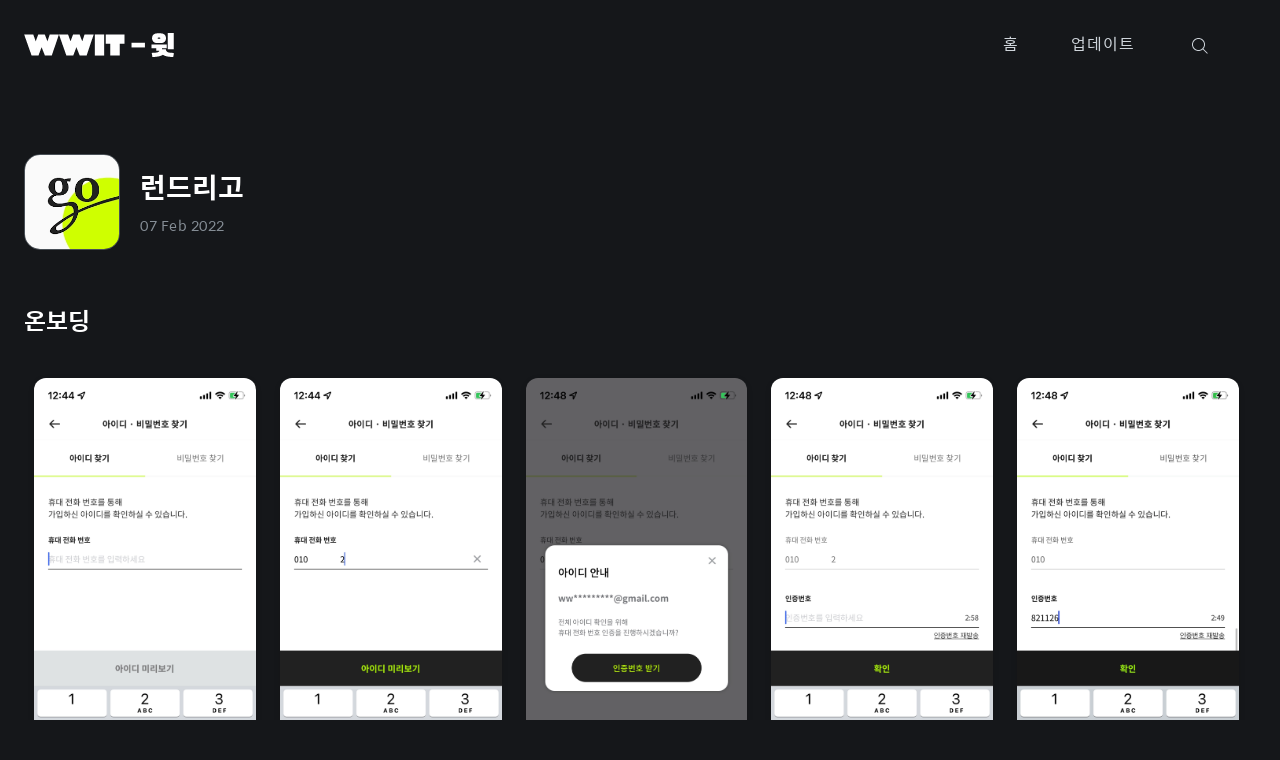

--- FILE ---
content_type: text/html; charset=utf-8
request_url: https://wwit.design/2022/02/07/laundrygo/
body_size: 18052
content:
<!DOCTYPE html>
<html prefix="og: http://ogp.me/ns#">

<head>
  <meta charset='utf-8'>
  <meta http-equiv='X-UA-Compatible' content='IE=edge'>
  <meta name='viewport' content='width=device-width, initial-scale=1'>
    
  <!-- Twitter Cards -->
<meta name="twitter:title" content="What Was IT">
<meta name="twitter:card" content="summary_large_image">
<meta name="twitter:image" content="http://wwit.design/images/thumbnail.png">
<meta name="twitter:description" content="한국의 UI/UX 모바일 패턴을 수집합니다.">




<!-- Open Graph -->
<meta prefix="og: http://ogp.me/ns#" property="og:locale" content="">
<meta prefix="og: http://ogp.me/ns#" property="og:type" content="article">
<meta prefix="og: http://ogp.me/ns#" property="og:title" content="What Was IT">
<meta prefix="og: http://ogp.me/ns#" property="og:image" content="http://wwit.design/images/thumbnail.png">
<meta prefix="og: http://ogp.me/ns#" property="og:description" content="한국의 UI/UX 모바일 패턴을 수집합니다.">
<meta prefix="og: http://ogp.me/ns#" property="og:url" content="https://wwit.design//2021/02/16/lifeplus/">
<meta prefix="og: http://ogp.me/ns#" property="og:site_name" content="What Was IT">

<!-- Lifeplus -->
  <!-- Google Analytics Code -->
<!-- Global site tag (gtag.js) - Google Analytics -->
 <script type="text/javascript">
  !function(){"use strict";!function(e,t){var r=e.amplitude||{_q:[],_iq:{}};if(r.invoked)e.console&&console.error&&console.error("Amplitude snippet has been loaded.");else{var n=function(e,t){e.prototype[t]=function(){return this._q.push({name:t,args:Array.prototype.slice.call(arguments,0)}),this}},s=function(e,t,r){return function(n){e._q.push({name:t,args:Array.prototype.slice.call(r,0),resolve:n})}},o=function(e,t,r){e[t]=function(){if(r)return{promise:new Promise(s(e,t,Array.prototype.slice.call(arguments)))}}},i=function(e){for(var t=0;t<m.length;t++)o(e,m[t],!1);for(var r=0;r<y.length;r++)o(e,y[r],!0)};r.invoked=!0;var a=t.createElement("script");a.type="text/javascript",a.crossOrigin="anonymous",a.src="https://cdn.amplitude.com/libs/plugin-ga-events-forwarder-browser-0.4.2-min.js.gz",a.onload=function(){e.gaEventsForwarder&&e.gaEventsForwarder.plugin&&e.amplitude.add(e.gaEventsForwarder.plugin())};var c=t.createElement("script");c.type="text/javascript",c.integrity="sha384-pY2pkwHaLM/6UIseFHVU3hOKr6oAvhLcdYkoRZyaMDWLjpM6B7nTxtOdE823WAOQ",c.crossOrigin="anonymous",c.async=!0,c.src="https://cdn.amplitude.com/libs/analytics-browser-2.11.0-min.js.gz",c.onload=function(){e.amplitude.runQueuedFunctions||console.log("[Amplitude] Error: could not load SDK")};var u=t.getElementsByTagName("script")[0];u.parentNode.insertBefore(a,u),u.parentNode.insertBefore(c,u);for(var p=function(){return this._q=[],this},d=["add","append","clearAll","prepend","set","setOnce","unset","preInsert","postInsert","remove","getUserProperties"],l=0;l<d.length;l++)n(p,d[l]);r.Identify=p;for(var g=function(){return this._q=[],this},v=["getEventProperties","setProductId","setQuantity","setPrice","setRevenue","setRevenueType","setEventProperties"],f=0;f<v.length;f++)n(g,v[f]);r.Revenue=g;var m=["getDeviceId","setDeviceId","getSessionId","setSessionId","getUserId","setUserId","setOptOut","setTransport","reset","extendSession"],y=["init","add","remove","track","logEvent","identify","groupIdentify","setGroup","revenue","flush"];i(r),r.createInstance=function(e){return r._iq[e]={_q:[]},i(r._iq[e]),r._iq[e]},e.amplitude=r}}(window,document)}();

  amplitude.init('96168b14bcef75bcf0a9aa8dee56adb6');
</script>
<script async src="https://www.googletagmanager.com/gtag/js?id=G-8N43FCN4ZE"></script>
<script>
  window.dataLayer = window.dataLayer || [];
  function gtag(){dataLayer.push(arguments);}
  gtag('js', new Date());

  gtag('config', 'G-8N43FCN4ZE');
</script>
  
  <!-- Start VWO Async SmartCode -->
  <link rel="preconnect" href="https://dev.visualwebsiteoptimizer.com" />
  <script type='text/javascript' id='vwoCode'>
  window._vwo_code ||
  (function () {
  var w=window,
  d=document;
  if (d.URL.indexOf('__vwo_disable__') > -1 || w._vwo_code) {
  return;
  }
  var account_id=1151603,
  version=2.2,
  settings_tolerance=2000,
  hide_element='body',
  background_color='white',
  hide_element_style = 'opacity:0 !important;filter:alpha(opacity=0) !important;background:' + background_color + ' !important;transition:none !important;',
  /* DO NOT EDIT BELOW THIS LINE */
  f=!1,v=d.querySelector('#vwoCode'),cc={};try{var e=JSON.parse(localStorage.getItem('_vwo_'+account_id+'_config'));cc=e&&'object'==typeof e?e:{}}catch(e){}function r(t){try{return decodeURIComponent(t)}catch(e){return t}}var s=function(){var e={combination:[],combinationChoose:[],split:[],exclude:[],uuid:null,consent:null,optOut:null},t=d.cookie||'';if(!t)return e;for(var n,i,o=/(?:^|;s*)(?:(_vis_opt_exp_(d+)_combi=([^;]*))|(_vis_opt_exp_(d+)_combi_choose=([^;]*))|(_vis_opt_exp_(d+)_split=([^:;]*))|(_vis_opt_exp_(d+)_exclude=[^;]*)|(_vis_opt_out=([^;]*))|(_vwo_global_opt_out=[^;]*)|(_vwo_uuid=([^;]*))|(_vwo_consent=([^;]*)))/g;null!==(n=o.exec(t));)try{n[1]?e.combination.push({id:n[2],value:r(n[3])}):n[4]?e.combinationChoose.push({id:n[5],value:r(n[6])}):n[7]?e.split.push({id:n[8],value:r(n[9])}):n[10]?e.exclude.push({id:n[11]}):n[12]?e.optOut=r(n[13]):n[14]?e.optOut=!0:n[15]?e.uuid=r(n[16]):n[17]&&(i=r(n[18]),e.consent=i&&3<=i.length?i.substring(0,3):null)}catch(e){}return e}();function i(){var e=function(){if(w.VWO&&Array.isArray(w.VWO))for(var e=0;e<w.VWO.length;e++){var t=w.VWO[e];if(Array.isArray(t)&&('setVisitorId'===t[0]||'setSessionId'===t[0]))return!0}return!1}(),t='a='+account_id+'&u='+encodeURIComponent(w._vis_opt_url||d.URL)+'&vn='+version+('undefined'!=typeof platform?'&p='+platform:'')+'&st='+w.performance.now();e||((n=function(){var e,t=[],n={},i=w.VWO&&w.VWO.appliedCampaigns||{};for(e in i){var o=i[e]&&i[e].v;o&&(t.push(e+'-'+o+'-1'),n[e]=!0)}if(s&&s.combination)for(var r=0;r<s.combination.length;r++){var a=s.combination[r];n[a.id]||t.push(a.id+'-'+a.value)}return t.join('|')}())&&(t+='&c='+n),(n=function(){var e=[],t={};if(s&&s.combinationChoose)for(var n=0;n<s.combinationChoose.length;n++){var i=s.combinationChoose[n];e.push(i.id+'-'+i.value),t[i.id]=!0}if(s&&s.split)for(var o=0;o<s.split.length;o++)t[(i=s.split[o]).id]||e.push(i.id+'-'+i.value);return e.join('|')}())&&(t+='&cc='+n),(n=function(){var e={},t=[];if(w.VWO&&Array.isArray(w.VWO))for(var n=0;n<w.VWO.length;n++){var i=w.VWO[n];if(Array.isArray(i)&&'setVariation'===i[0]&&i[1]&&Array.isArray(i[1]))for(var o=0;o<i[1].length;o++){var r,a=i[1][o];a&&'object'==typeof a&&(r=a.e,a=a.v,r&&a&&(e[r]=a))}}for(r in e)t.push(r+'-'+e[r]);return t.join('|')}())&&(t+='&sv='+n)),s&&s.optOut&&(t+='&o='+s.optOut);var n=function(){var e=[],t={};if(s&&s.exclude)for(var n=0;n<s.exclude.length;n++){var i=s.exclude[n];t[i.id]||(e.push(i.id),t[i.id]=!0)}return e.join('|')}();return n&&(t+='&e='+n),s&&s.uuid&&(t+='&id='+s.uuid),s&&s.consent&&(t+='&consent='+s.consent),w.name&&-1<w.name.indexOf('_vis_preview')&&(t+='&pM=true'),w.VWO&&w.VWO.ed&&(t+='&ed='+w.VWO.ed),t}code={nonce:v&&v.nonce,library_tolerance:function(){return'undefined'!=typeof library_tolerance?library_tolerance:void 0},settings_tolerance:function(){return cc.sT||settings_tolerance},hide_element_style:function(){return'{'+(cc.hES||hide_element_style)+'}'},hide_element:function(){return performance.getEntriesByName('first-contentful-paint')[0]?'':'string'==typeof cc.hE?cc.hE:hide_element},getVersion:function(){return version},finish:function(e){var t;f||(f=!0,(t=d.getElementById('_vis_opt_path_hides'))&&t.parentNode.removeChild(t),e&&((new Image).src='https://dev.visualwebsiteoptimizer.com/ee.gif?a='+account_id+e))},finished:function(){return f},addScript:function(e){var t=d.createElement('script');t.type='text/javascript',e.src?t.src=e.src:t.text=e.text,v&&t.setAttribute('nonce',v.nonce),d.getElementsByTagName('head')[0].appendChild(t)},load:function(e,t){t=t||{};var n=new XMLHttpRequest;n.open('GET',e,!0),n.withCredentials=!t.dSC,n.responseType=t.responseType||'text',n.onload=function(){if(t.onloadCb)return t.onloadCb(n,e);200===n.status?_vwo_code.addScript({text:n.responseText}):_vwo_code.finish('&e=loading_failure:'+e)},n.onerror=function(){if(t.onerrorCb)return t.onerrorCb(e);_vwo_code.finish('&e=loading_failure:'+e)},n.send()},init:function(){var e,t=this.settings_tolerance();w._vwo_settings_timer=setTimeout(function(){_vwo_code.finish()},t),'body'!==this.hide_element()?(n=d.createElement('style'),e=(t=this.hide_element())?t+this.hide_element_style():'',t=d.getElementsByTagName('head')[0],n.setAttribute('id','_vis_opt_path_hides'),v&&n.setAttribute('nonce',v.nonce),n.setAttribute('type','text/css'),n.styleSheet?n.styleSheet.cssText=e:n.appendChild(d.createTextNode(e)),t.appendChild(n)):(n=d.getElementsByTagName('head')[0],(e=d.createElement('div')).style.cssText='z-index: 2147483647 !important;position: fixed !important;left: 0 !important;top: 0 !important;width: 100% !important;height: 100% !important;background:'+background_color+' !important;',e.setAttribute('id','_vis_opt_path_hides'),e.classList.add('_vis_hide_layer'),n.parentNode.insertBefore(e,n.nextSibling));var n='https://dev.visualwebsiteoptimizer.com/j.php?'+i();-1!==w.location.search.indexOf('_vwo_xhr')?this.addScript({src:n}):this.load(n+'&x=true',{l:1})}};w._vwo_code=code;code.init();})();
  </script>
  <!-- End VWO Async SmartCode -->
  
  <script data-ad-client="ca-pub-6706588564404142" async src="https://pagead2.googlesyndication.com/pagead/js/adsbygoogle.js"></script>

  <title>런드리고</title>
  <meta name='description' content="온보딩">


  <link rel='canonical' href="https://wwit.design//2022/02/07/laundrygo/">
  
  <link rel='alternate' type='application/rss+xml' title='What Was IT' href="https://wwit.design/feed.xml">
  <link href='//spoqa.github.io/spoqa-han-sans/css/SpoqaHanSans-kr.css' rel='stylesheet' type='text/css'>
  <link href='//spoqa.github.io/spoqa-han-sans/css/SpoqaHanSans-jp.css' rel='stylesheet' type='text/css'>
  <link rel="stylesheet" href="https://fonts.googleapis.com/css2?family=Material+Symbols+Outlined:opsz,wght,FILL,GRAD@48,400,0,0" />  

  
  <style>
    

    html{box-sizing:border-box}*,*:before,*:after{box-sizing:inherit}/*! normalize.css v5.0.0 | MIT License | github.com/necolas/normalize.css */html{font-family:sans-serif;line-height:1.15;-ms-text-size-adjust:100%;-webkit-text-size-adjust:100%}body{margin:0}article,aside,footer,header,nav,section{display:block}h1{font-size:2em;margin:0.67em 0}figcaption,figure,main{display:block}figure{margin:1em 40px}hr{box-sizing:content-box;height:0;overflow:visible}pre{font-family:monospace, monospace;font-size:1em}a{background-color:transparent;-webkit-text-decoration-skip:objects}a:active,a:hover{outline-width:0}abbr[title]{border-bottom:none;text-decoration:underline;text-decoration:underline dotted}b,strong{font-weight:inherit}b,strong{font-weight:bolder}code,kbd,samp{font-family:monospace, monospace;font-size:1em}dfn{font-style:italic}mark{background-color:#ff0;color:#000}small{font-size:80%}sub,sup{font-size:75%;line-height:0;position:relative;vertical-align:baseline}sub{bottom:-0.25em}sup{top:-0.5em}audio,video{display:inline-block}audio:not([controls]){display:none;height:0}img{border-style:none}svg:not(:root){overflow:hidden}button,input,optgroup,select,textarea{font-family:sans-serif;font-size:100%;line-height:1.15;margin:0}button,input{overflow:visible}button,select{text-transform:none}button,html [type="button"],[type="reset"],[type="submit"]{-webkit-appearance:button}button::-moz-focus-inner,[type="button"]::-moz-focus-inner,[type="reset"]::-moz-focus-inner,[type="submit"]::-moz-focus-inner{border-style:none;padding:0}button:-moz-focusring,[type="button"]:-moz-focusring,[type="reset"]:-moz-focusring,[type="submit"]:-moz-focusring{outline:1px dotted ButtonText}fieldset{border:1px solid #c0c0c0;margin:0 2px;padding:0.35em 0.625em 0.75em}legend{box-sizing:border-box;color:inherit;display:table;max-width:100%;padding:0;white-space:normal}progress{display:inline-block;vertical-align:baseline}textarea{overflow:auto}[type="checkbox"],[type="radio"]{box-sizing:border-box;padding:0}[type="number"]::-webkit-inner-spin-button,[type="number"]::-webkit-outer-spin-button{height:auto}[type="search"]{-webkit-appearance:textfield;outline-offset:-2px}[type="search"]::-webkit-search-cancel-button,[type="search"]::-webkit-search-decoration{-webkit-appearance:none}::-webkit-file-upload-button{-webkit-appearance:button;font:inherit}details,menu{display:block}summary{display:list-item}canvas{display:inline-block}template{display:none}[hidden]{display:none}body,h1,h2,h3,h4,h5,h6,blockquote,p,pre,dl,dd,ol,ul,figure,hr,fieldset,legend{margin:0;padding:0}li>ol,li>ul{margin-bottom:0}table{border-collapse:collapse;border-spacing:0}address,h1,h2,h3,h4,h5,h6,blockquote,p,pre,dl,ol,ul,figure,hr,table,fieldset{margin-bottom:40px}dd,ol,ul{margin-left:16px}@-webkit-keyframes spin{100%{-webkit-transform:rotate(360deg);transform:rotate(360deg)}}@keyframes spin{100%{-webkit-transform:rotate(360deg);transform:rotate(360deg)}}.icon{position:relative;display:inline-block;width:25px;height:25px;overflow:hidden;fill:currentColor}.icon__cnt{width:100%;height:100%;background:inherit;fill:inherit;pointer-events:none;transform:translateX(0);-ms-transform:translate(0.5px, -0.3px)}.icon--m{width:50px;height:50px}.icon--l{width:100px;height:100px}.icon--xl{width:150px;height:150px}.icon--xxl{width:200px;height:200px}.icon__spinner{position:absolute;top:0;left:0;width:100%;height:100%}.icon--ei-spinner .icon__spinner,.icon--ei-spinner-2 .icon__spinner{-webkit-animation:spin 1s steps(12) infinite;animation:spin 1s steps(12) infinite}.icon--ei-spinner-3 .icon__spinner{-webkit-animation:spin 1.5s linear infinite;animation:spin 1.5s linear infinite}.icon--ei-sc-facebook{fill:#3b5998}.icon--ei-sc-github{fill:#333}.icon--ei-sc-google-plus{fill:#dd4b39}.icon--ei-sc-instagram{fill:#3f729b}.icon--ei-sc-linkedin{fill:#0976b4}.icon--ei-sc-odnoklassniki{fill:#ed812b}.icon--ei-sc-skype{fill:#00aff0}.icon--ei-sc-soundcloud{fill:#f80}.icon--ei-sc-tumblr{fill:#35465c}.icon--ei-sc-twitter{fill:#55acee}.icon--ei-sc-vimeo{fill:#1ab7ea}.icon--ei-sc-vk{fill:#45668e}.icon--ei-sc-youtube{fill:#e52d27}.icon--ei-sc-pinterest{fill:#bd081c}.icon--ei-sc-telegram{fill:#0088cc}.highlight{margin:0;background:#fff}.highlighter-rouge .highlight{background:#FAFAFA}.highlight .c{color:#998;font-style:italic}.highlight .err{color:#a61717;background-color:#e3d2d2}.highlight .k{font-weight:bold}.highlight .o{font-weight:bold}.highlight .cm{color:#998;font-style:italic}.highlight .cp{color:#999;font-weight:bold}.highlight .c1{color:#998;font-style:italic}.highlight .cs{color:#999;font-weight:bold;font-style:italic}.highlight .gd{color:#000;background-color:#fdd}.highlight .gd .x{color:#000;background-color:#faa}.highlight .ge{font-style:italic}.highlight .gr{color:#a00}.highlight .gh{color:#999}.highlight .gi{color:#000;background-color:#dfd}.highlight .gi .x{color:#000;background-color:#afa}.highlight .go{color:#888}.highlight .gp{color:#555}.highlight .gs{font-weight:bold}.highlight .gu{color:#aaa}.highlight .gt{color:#a00}.highlight .kc{font-weight:bold}.highlight .kd{font-weight:bold}.highlight .kp{font-weight:bold}.highlight .kr{font-weight:bold}.highlight .kt{color:#458;font-weight:bold}.highlight .m{color:#099}.highlight .s{color:#d14}.highlight .na{color:teal}.highlight .nb{color:#0086B3}.highlight .nc{color:#458;font-weight:bold}.highlight .no{color:teal}.highlight .ni{color:purple}.highlight .ne{color:#900;font-weight:bold}.highlight .nf{color:#900;font-weight:bold}.highlight .nn{color:#555}.highlight .nt{color:navy}.highlight .nv{color:teal}.highlight .ow{font-weight:bold}.highlight .w{color:#bbb}.highlight .mf{color:#099}.highlight .mh{color:#099}.highlight .mi{color:#099}.highlight .mo{color:#099}.highlight .sb{color:#d14}.highlight .sc{color:#d14}.highlight .sd{color:#d14}.highlight .s2{color:#d14}.highlight .se{color:#d14}.highlight .sh{color:#d14}.highlight .si{color:#d14}.highlight .sx{color:#d14}.highlight .sr{color:#009926}.highlight .s1{color:#d14}.highlight .ss{color:#990073}.highlight .bp{color:#999}.highlight .vc{color:teal}.highlight .vg{color:teal}.highlight .vi{color:teal}.highlight .il{color:#099}body{color:#fff;font-size:16px;font-family:"Spoqa Han Sans","Spoqa Han Sans JP","Sans-serif";line-height:1.5;background-color:#fff;-webkit-font-smoothing:antialiased;-moz-osx-font-smoothing:grayscale}*::selection{color:#fff;background-color:#74c0fc}@font-face{font-family:'Spoqa Han Sans', 'Spoqa Han Sans JP', 'Sans-serif'}a{text-decoration:none;color:#ced4da}a:hover,a:active,a:focus{color:#fff;text-decoration:none}img{position:relative;max-width:100%}hr{border:1px solid #495057;margin:24px 0}h1,h2,h3,h4,h5,h6{font-weight:inherit;line-height:initial}h1{font-size:36px;font-weight:700 !important}h2{font-size:28px}h3{font-size:24px}h4{font-size:20px}h5{font-size:18px}h6{font-size:16px}b,strong{font-weight:700}blockquote{font-size:24px;text-align:center}@media (min-width: 40em){blockquote{min-width:75vw}}@media (min-width: 64em){blockquote{font-size:28px;min-width:975px}}pre{padding:32px}pre,code{overflow:auto;white-space:pre-wrap;word-wrap:break-word;word-break:break-all;font-family:"Spoqa Han Sans","Spoqa Han Sans JP","Sans-serif";font-size:16px;background-color:#15171A}p code,li code{padding:2px 4px}pre[class*='language-']{padding:32px;margin-bottom:24px}code[class*='language-'],pre[class*='language-']{white-space:pre-wrap;word-break:break-all;line-height:inherit;background-color:#15171A}input[type='text'],input[type='password'],input[type='date'],input[type='month'],input[type='week'],input[type='email'],input[type='number'],input[type='search'],input[type='tel'],input[type='time'],input[type='url'],input[type='color'],input[type='datetime'],input[type='datetime-local'],select,textarea{width:100%;display:block;padding:16px;margin-bottom:16px;border:0px solid #495057;border-radius:4px;outline:none;line-height:initial;background-color:#212529;font-size:16px;font-family:"Spoqa Han Sans","Spoqa Han Sans JP","Sans-serif";transition:50ms}input[type='text']:focus,input[type='password']:focus,input[type='date']:focus,input[type='month']:focus,input[type='week']:focus,input[type='email']:focus,input[type='number']:focus,input[type='search']:focus,input[type='tel']:focus,input[type='time']:focus,input[type='url']:focus,input[type='color']:focus,input[type='datetime']:focus,input[type='datetime-local']:focus,select:focus,textarea:focus{border-color:#495057}table{width:100%;max-width:100%}table th,table td{padding:16px;text-align:left;vertical-align:top;border-top:1px solid #495057;font-weight:400}table thead th{font-weight:600;text-transform:uppercase;font-size:14px;vertical-align:bottom;border-bottom:2px solid #495057}table tbody+tbody{border-top:2px solid #495057}.responsive-table{display:block;width:100%;overflow-x:auto}.bg-video{width:311px;height:84px;overflow:hidden;display:block;margin:0 auto;border-radius:12px}@media (min-width: 25.125em){.bg-video{width:370px;height:100px}}@media (min-width: 42.5em){.bg-video{width:640px;height:101px}}@media (min-width: 52.5em){.bg-video{width:820px;height:130px}}.phase_ad{width:100%;height:100%;object-fit:cover}.o-grid{margin:0 auto;max-width:1300px}.o-grid:after{content:'';display:table;clear:both}@media (min-width: 40em){.o-grid{display:flex;flex-wrap:wrap}}.o-grid .o-grid{margin-right:-24px;margin-left:-24px;padding:0}.o-grid--full{max-width:100vw}.o-grid__col{padding-right:24px;padding-left:24px}@media (min-width: 20em){.o-grid__col{flex-grow:1}}.o-grid__col--1-3-s{width:33.3333333333%}.o-grid__col--2-3-s{width:66.6666666667%}.o-grid__col--1-4-s{width:25%}.o-grid__col--2-4-s{width:50%}.o-grid__col--3-4-s{width:75%}.o-grid__col--4-4-s{width:100%}@media (min-width: 40em){.o-grid__col--1-3-m{width:33.3333333333%}.o-grid__col--2-3-m{width:66.6666666667%}.o-grid__col--1-4-m{width:25%}.o-grid__col--2-4-m{width:50%}.o-grid__col--3-4-m{width:75%}.o-grid__col--4-4-m{width:100%}}@media (min-width: 64em){.o-grid__col--1-3-l{width:33.3333333333%}.o-grid__col--2-3-l{width:66.6666666667%}.o-grid__col--1-4-l{width:25%}.o-grid__col--2-4-l{width:50%}.o-grid__col--3-4-l{width:75%}.o-grid__col--4-4-l{width:100%}}.o-grid__col--full{width:100%}.o-grid__col--center{margin:0 auto;flex-grow:initial}.o-grid__col--end{margin-left:auto}.o-grid__col--initial-grow{flex-grow:initial}.c-off-canvas-container{display:flex;min-height:100vh;flex-direction:column}.c-off-canvas-container .o-wrapper{flex:1 0 auto}.o-plain-list{margin:0;padding:0;list-style:none;display:inline-block;margin-right:20px}.mh_toogle{display:none}.mh_toogle+.mh_toggle_btn{box-sizing:border-box;outline:0;display:block;width:3em;height:1.5em;position:relative;cursor:pointer;user-select:none;border-radius:1.5em;padding:2px;transition:all 0.4s ease;font-size:1em;background:lightgray}.mh_toogle+.mh_toggle_btn:after{position:relative;display:flex;justify-content:center;align-items:center;width:50%;height:100%;border-radius:50%;transition:all 0.4s ease;color:gray;background:white}.mh_toogle+.mh_toggle_btn:after{left:0;content:"brightness_7"}.mh_toogle:checked+.mh_toggle_btn{background:gray}.mh_toogle:checked+.mh_toggle_btn:after{left:50%;content:"brightness_4"}.blog-wrap{max-width:100%}.blog-post{width:100%;padding-bottom:1em;margin-bottom:2em;display:inline-block;border-bottom:1px solid #495057}.excerpt{margin-top:1em;color:#868e96}.blog-post__link{position:relative;display:block}.blog-post__image{width:100%}.blog-post__content{position:absolute;top:0;right:0;bottom:0;left:0;display:flex;align-items:center;justify-content:center;opacity:0;visibility:hidden}.blog-post__info{text-align:center}.post-title{font-size:24px;font-weight:bold}.post-title a{text-decoration:none}.blog-post__subtitle{margin-top:5px}.pagination__prev{float:left;margin-right:10px}.pagination__next{float:left}.meta{font-size:16px;text-transform:uppercase}.excerpt{margin-top:1em;margin-bottom:1em}.category{border:0px;font-size:14px;padding-left:32px;padding-right:32px;margin-bottom:64px;margin-top:64px;animation:fadeInUp 0.8s;-moz-animation:fadeInUp 0.8s;-webkit-animation:fadeInUp 0.8s;-o-animation:fadeInUp 0.8s}@keyframes fadeInUp{from{transform:translate3d(0, 60px, 0);opacity:0}to{transform:translate3d(0, 0px, 0);opacity:1}}@-moz-keyframes fadeInUp{from{transform:translate3d(0, 60px, 0);opacity:0}to{transform:translate3d(0, 0px, 0);opacity:1}}@-webkit-keyframes fadeInUp{from{transform:translate3d(0, 60px, 0);opacity:0}to{transform:translate3d(0, 0px, 0);opacity:1}}@-o-keyframes fadein{from{transform:translate3d(0, 60px, 0);opacity:0}to{transform:translate3d(0, 0px, 0);opacity:1}}.category li{position:relative;float:left;padding:0px;border:0px;border-radius:8px}.category-btn{color:#ced4da;display:inline-flex;align-items:center;width:164px;text-align:center;font-weight:bold;justify-content:space-between;line-height:50px;margin:0px;padding:0px 15px 0 20px;text-decoration:none;border:1px solid #495057;border-radius:8px;transition:250ms}.chevron{text-align:center}.material-symbols-outlined{vertical-align:middle;font-size:22px;color:#868e96}.category-btn:hover{background:#212529;color:#fff;border:1px solid #868e96;cursor:pointer}.category-btn-selected{background:#15171A;display:inline-flex;align-items:center;width:164px;text-align:center;font-weight:bold;justify-content:space-between;line-height:50px;margin:0px;padding:0px 15px 0 20px;text-decoration:none;border:1px solid #adb5bd;border-radius:8px;transition:250ms}.category-btn-selected:hover{background:#212529;color:#fff;border:1px solid #868e96;cursor:pointer}#check-btn:checked ~ .category-btn{background:#212529;color:#fff;border:1px solid #868e96}#check-btn:checked ~ .category-btn-selected{background:#212529;color:#fff;border:1px solid #868e96}#check-btn{display:none}#check-btn:checked ~ .menubars{display:block}#check-btn-pattern:checked ~ .menubars-pattern{display:block}#check-btn-component:checked ~ .menubars-component{display:block}.category li ul{background:#15171A;display:none;height:auto;padding:0px;margin:5px 0 0 0;border:0px;position:absolute;z-index:140;border:solid 1px #495057;border-radius:8px;box-shadow:0 2px 5px 1.5px rgba(0,0,0,0.08)}.category li li{display:block;float:none;margin:0px;padding:0px}.category li li:last-child a{margin-bottom:5px}.category li li:first-child a{margin-top:5px}.category li:hover li a{background:none}.category li ul a{display:block;height:50px;line-height:50px;font-size:14px;font-weight:400;margin:0px;padding:0px 0px 0px 15px;text-align:left}.category li ul a:hover,.category li ul li:hover a{background:#212529;font-weight:bold;color:#ced4da;border:0px;border-radius:0;text-decoration:none}.category p{clear:left}.menubars,.menubars-pattern,.menubars-component{width:100%;animation:fadeIn 0.2s;-moz-animation:fadeIn 0.2s;-webkit-animation:fadeIn 0.2s;-o-animation:fadeIn 0.2s}@keyframes fadeIn{from{transform:translate3d(0, 0px, 0);opacity:0}to{transform:translate3d(0, 0px, 0);opacity:1}}@-moz-keyframes fadeIn{from{transform:translate3d(0, 0px, 0);opacity:0}to{transform:translate3d(0, 0px, 0);opacity:1}}@-webkit-keyframes fadeIn{from{transform:translate3d(0, 0px, 0);opacity:0}to{transform:translate3d(0, 0px, 0);opacity:1}}@-o-keyframes fadeIn{from{transform:translate3d(0, 0px, 0);opacity:0}to{transform:translate3d(0, 0px, 0);opacity:1}}.c-header{padding:32px 0 48px}.c-header__inner{display:flex;align-items:center}@media (min-width: 40em){.c-logo{margin:0 auto}}.c-logo h1{margin-bottom:0}.c-logo__link{display:block;line-height:1;font-size:24px;transition:color 50ms ease-in-out}@media (min-width: 40em){.c-logo__link{font-size:40px}}.c-logo__link:hover,.c-logo__link:active,.c-logo__link:focus{color:#fff}.c-logo__img{max-height:24px;max-width:none;box-shadow:none;border-radius:none;border:none}.c-logo__img:hover{box-shadow:none;opacity:100%;transition:all 0.2s;transition-timing-function:ease}@media (min-width: 64em){.c-nav{display:flex;align-items:center;position:relative;z-index:1;display:inline-block;padding:0px 24px}.c-nav-wrap{text-align:center;text-align:left;float:right}}.c-nav__item{display:block;font-size:16px;letter-spacing:1px;margin:5px 0}.c-nav__item:last-child{margin:0 auto}@media (min-width: 64em){.c-nav__item:not(:last-child){margin-right:48px}}@media (min-width: 64em){.c-nav__item{display:inline-block;margin:0}}.c-nav__link{display:block;transition:50ms}@media (max-width: 63.99em){.c-nav__link{padding:8px 0}}.c-nav__link--current{color:#fff;font-weight:600}.home-template .c-nav__link--current:not(:hover){color:#ced4da;font-weight:600}.c-nav__link:hover,.c-nav__link:active,.c-nav__link:focus{color:#fff;font-weight:600;border-bottom:1px solid #fff;transition:border-bottom 50ms ease-in-out}.c-nav__icon{vertical-align:middle}.c-search{position:fixed;top:0;right:0;bottom:0;left:0;padding-top:80px;background:#15171A;z-index:-1;opacity:0;transform:scale(0.96);transition:transform 25ms cubic-bezier(0.694, 0, 0.335, 1),opacity 25ms cubic-bezier(0.8, 0, 0.55, 0.94),z-index 25ms step-end}@media (min-width: 40em){.c-search{padding-top:64px}}.c-search.is-active{z-index:10;opacity:1;transform:scale(1);transition:transform 25ms cubic-bezier(0.8, 0, 0.55, 0.94),opacity 25ms cubic-bezier(0.8, 0, 0.55, 0.94),z-index 25ms step-start}.c-search__form{display:flex;justify-content:center;align-items:center;position:relative;margin-left:16px;padding-right:16px}.c-search__icon{position:absolute;left:16px;fill:#868e96;width:32px;height:32px}.c-search__input[type='search']{width:100%;outline:none;margin-bottom:0;padding-left:56px;font-weight:400;font-size:20px;border:0;border-radius:2px;background-color:#212529}.c-search__input[type='search']::placeholder{opacity:1;color:#212529}@media (min-width: 40em){.c-search__input[type='search']{font-size:24px}}.c-search__close{display:flex;justify-content:center;align-items:center;position:absolute;top:16px;right:32px;width:48px;height:48px;cursor:pointer;border-radius:100%;background-color:#212529}@media (min-width: 40em){.c-search__close{top:32px}}.c-search__close .icon{fill:#868e96;transition:50ms}.c-search__close:hover .icon{fill:#fff;transform:rotate(90deg)}.c-search-results{display:none;height:calc(100vh - 168px);overflow:auto;white-space:normal;margin-top:16px;margin-left:16px;padding-right:16px;counter-reset:search}@media (min-width: 40em){.c-search-results{height:calc(100vh - 160px)}}.c-search-result{display:flex;align-items:center;line-height:1;padding:16px 16px 16px 32px;background-color:#212529;border-radius:2px}.c-search-result:not(:last-child){margin-bottom:16px}.c-search-result:before{counter-increment:search;content:counter(search) ". ";position:relative;left:-16px;font-size:20px;font-style:italic;font-family:"Spoqa Han Sans","Spoqa Han Sans JP","Sans-serif";color:#fff}.c-search-result__media{margin-left:16px;background-color:#212529}.c-search-result__content{flex:1}.c-search-result__image{display:block;width:64px;height:48px;background-repeat:no-repeat;background-position:center;background-size:cover;background-color:#fff}.c-search-result__title{margin-bottom:0;font-size:14px;font-weight:600}#search-input{width:100%;outline:none;margin-bottom:0;padding-left:56px;font-weight:400;font-size:20px;color:#fff;border:0;border-radius:2px;background-color:#212529}#results-container{list-style:none;height:calc(100vh - 168px);overflow:auto;white-space:normal;margin-top:16px;margin-left:16px;padding-right:16px;counter-reset:search}@media (min-width: 40em){#results-container{height:calc(100vh - 160px)}}#results-container li{display:flex;align-items:center;line-height:1;padding:28px 16px 28px 32px;border-radius:2px;font-size:16px;font-weight:600;border-bottom:1px solid #495057}.c-off-canvas-toggle{position:absolute;top:36px;right:24px;z-index:10;height:24px;width:24px;cursor:pointer}@media (min-width: 64em){.c-off-canvas-toggle{display:none}}.c-off-canvas-toggle__icon{position:absolute;left:0;height:1px;width:25px;background:#000;cursor:pointer}.c-off-canvas-toggle__icon:before,.c-off-canvas-toggle__icon:after{content:'';display:block;height:100%;background-color:inherit;transition:50ms}.c-off-canvas-toggle__icon:before{transform:translateY(16px)}.c-off-canvas-toggle__icon:after{transform:translateY(7px)}.c-off-canvas-toggle--close .c-off-canvas-toggle__icon{height:2px;background-color:transparent}.c-off-canvas-toggle--close .c-off-canvas-toggle__icon:before,.c-off-canvas-toggle--close .c-off-canvas-toggle__icon:after{position:relative;visibility:visible;background:#000}.c-off-canvas-toggle--close .c-off-canvas-toggle__icon:before{top:11px;transform:rotate(-45deg)}.c-off-canvas-toggle--close .c-off-canvas-toggle__icon:after{top:9px;transform:rotate(45deg)}@media (max-width: 63.99em){.c-off-canvas-toggle--close{top:32px}}html,body{overflow-x:hidden}@media (min-width: 64em){.c-off-canvas-content{position:relative}}@media (max-width: 63.99em){.c-off-canvas-content{position:fixed;top:0;right:-4px;z-index:1;width:300px;height:100vh;overflow-y:auto;padding:32px 40px;background-color:#fff;transform:translate3d(300px, 0, 0)}}@media screen and (max-width: 63.99em) and (-ms-high-contrast: active), (max-width: 63.99em) and (-ms-high-contrast: none){.c-off-canvas-content.is-active{right:308px}}@media (max-width: 63.99em){.c-off-canvas-container{-webkit-perspective:1000;transition:transform 50ms cubic-bezier(0.565, 1.65, 0.765, 0.88)}.c-off-canvas-container.is-active{transform:translate3d(-304px, 0, 0)}.c-off-canvas-container.is-active:after{position:fixed;top:0;right:0;bottom:0;left:0;content:'';background-color:rgba(0,0,0,0.2)}}.c-archive{text-align:center;padding:32px 0;margin-bottom:40px;font-weight:bold;color:#868e96}.c-archive__title{margin-bottom:0;font-size:36px}.c-archive__description{margin-top:8px;margin-bottom:0;font-size:14px}.applogo{display:inline-block;margin-right:12px;position:relative;width:48px;border-radius:8px;float:left}.js-enabled .applogo.js-fadein{opacity:0}.js-enabled .applogo.is-inview{opacity:1}.c-post-card{animation:fadeInUp 1s;-moz-animation:fadeInUp 1s;-webkit-animation:fadeInUp 1s;-o-animation:fadeInUp 1s}@keyframes fadeInUp{from{transform:translate3d(0, 60px, 0);opacity:0}to{transform:translate3d(0, 0px, 0);opacity:1}}@-moz-keyframes fadeInUp{from{transform:translate3d(0, 60px, 0);opacity:0}to{transform:translate3d(0, 0px, 0);opacity:1}}@-webkit-keyframes fadeInUp{from{transform:translate3d(0, 60px, 0);opacity:0}to{transform:translate3d(0, 0px, 0);opacity:1}}@-o-keyframes fadein{from{transform:translate3d(0, 60px, 0);opacity:0}to{transform:translate3d(0, 0px, 0);opacity:1}}.c-post-card{position:relative;display:flex;width:100%;flex-direction:column;margin-bottom:40px;padding-bottom:38px}.c-post-card a:focus{outline:none}.c-post-card__media{overflow:hidden;white-space:nowrap;border-radius:2px;margin-bottom:32px}@media (min-width: 40em){.c-post-card__media{display:block}}.c-post-card__media__m{display:block;overflow:hidden;border-radius:2px;margin-bottom:16px}@media (min-width: 40em){.c-post-card__media__m{display:none}}.c-post-card__image-link{display:block;position:relative}.c-post-card__image{display:block;margin:2%;position:relative;transition:all 50ms ease;max-width:30%;border-radius:8px;box-shadow:0 2px 8px 2px rgba(0,0,0,0.08)}.js-enabled .c-post-card__image.js-fadein{opacity:0}.js-enabled .c-post-card__image.is-inview{opacity:1}@media (min-width: 40em){.c-post-card__image{max-width:18%;border-radius:16px;float:left;margin:1%}}.c-post-card__image:hover{transform:translate(0, -6px);box-shadow:0 2px 16px 2px rgba(0,0,0,0.12)}.c-post-card--featured__icon{position:absolute;bottom:16px;left:16px;fill:#fff;background-color:rgba(0,0,0,0.05)}.c-post-card__content--no-image{background-color:#15171A;padding:40px}.c-post-card__meta{line-height:1;font-size:12px;color:#868e96;letter-spacing:.5px;display:flex;align-items:center;margin-bottom:8px}.c-post-card__date{margin-right:4px}.c-post-card__tags{line-height:1;font-size:16px;color:#868e96}.c-post-card__tags a{color:#868e96;text-transform:capitalize;font-weight:400}.c-post-card__tags a:hover,.c-post-card__tags a:active,.c-post-card__tags a:focus{color:#fff}.c-post-card__title{overflow:hidden;text-overflow:ellipsis;white-space:nowrap;margin-bottom:4px;font-size:18px;transition:50ms;font-family:"Spoqa Han Sans","Spoqa Han Sans JP","Sans-serif";font-weight:700}@media (min-width: 40em){.c-post-card__title{font-size:18px}}.c-post-card__title-link{border-bottom:1px solid transparent;transition:border-bottom 50ms ease-in-out}.c-post-card:hover .c-post-card__title-link,.c-post-card:active .c-post-card__title-link,.c-post-card:focus .c-post-card__title-link{color:#fff;border-bottom:1px solid #fff}@media (max-width: 63.99em){.c-teaser-wrapper:not(:last-child){margin-bottom:40px}}.c-teaser{display:flex;align-items:center;line-height:1;padding-top:32px}.c-teaser:not(:last-child){padding-bottom:32px;border-bottom:1px solid #495057}.c-teaser:first-of-type{padding-top:0}.c-teaser__media{margin-left:16px;background-color:#15171A}.c-teaser__content{flex:1}.c-teaser__image{display:block;width:80px;height:64px;background-repeat:no-repeat;background-position:center;background-size:cover;background-color:#15171A;border-radius:2px;transition:all 50ms ease-in-out;box-shadow:4px 4px 0 #15171A}.js-enabled .c-teaser__image.js-fadein{opacity:0}.js-enabled .c-teaser__image.is-inview{opacity:1}@media (min-width: 64em){.c-teaser__image{width:96px;height:80px}}.c-teaser__title{display:inline;font-size:16px;font-family:"Spoqa Han Sans","Spoqa Han Sans JP","Sans-serif";font-weight:400;border-bottom:1px solid transparent;transition:border-bottom 50ms ease-in-out}.c-teaser__date{display:block;line-height:1;font-size:12px;color:#868e96;text-transform:uppercase;letter-spacing:.5px;margin-top:8px}.c-teaser:hover .c-teaser__image,.c-teaser:active .c-teaser__image,.c-teaser:focus .c-teaser__image{transform:scale(1.01)}.c-teaser:hover .c-teaser__title,.c-teaser:active .c-teaser__title,.c-teaser:focus .c-teaser__title{color:#fff;border-bottom:1px solid #fff}.c-pagination{text-align:center;padding:0 0 120px 0}.c-post-hero{margin-top:48px;margin-bottom:16px}.c-post-hero__top{float:left;height:50%}@media (max-width: 39.99em){.c-post-hero__content{display:flex;flex-direction:column}}@media (min-width: 40em){.c-post-hero__content{display:inline-block;justify-content:center;vertical-align:middle}}.c-post-hero__content--no-image{padding-right:0;padding-bottom:0;max-width:700px;margin:0 auto;text-align:center}.c-post-hero__tags{color:#868e96;font-size:14px;text-transform:capitalize;letter-spacing:.5px;margin-bottom:2px}.c-post-hero__tags a{color:#868e96}.c-post-hero__tags a:hover,.c-post-hero__tags a:active,.c-post-hero__tags a:focus{color:#fff}.c-post-hero__title{font-size:24px;font-family:"Spoqa Han Sans","Spoqa Han Sans JP","Sans-serif";font-weight:700;margin-bottom:2px}@media (min-width: 40em){.c-post-hero__title{font-size:24px}}@media (min-width: 64em){.c-post-hero__title{font-size:28px;line-height:1.2;margin-bottom:12px}}.c-post-hero__meta{font-size:14px;color:#868e96;letter-spacing:.5px}.c-post-hero__author a{font-weight:600}.c-post-hero__image{margin:0 0 16px 0;vertical-align:middle;border-radius:16px;box-shadow:none;border:1px solid #495057;width:20%;max-width:96px;min-width:80px}@media (min-width: 40em){.c-post-hero__image{margin:0 16px 0 0}}.js-enabled .c-post-hero__image.js-fadein{opacity:0}.js-enabled .c-post-hero__image.is-inview{opacity:1}.c-post{max-width:1280px;margin:36px auto 0 auto}.c-content-page{display:flex;flex-direction:column;font-size:18px;line-height:1.8;word-break:keep-all;margin-bottom:40px;animation:fadeInUp 0.8s;-moz-animation:fadeInUp 0.8s;-webkit-animation:fadeInUp 0.8s;-o-animation:fadeInUp 0.8s}.c-content-page a{text-decoration:underline}.c-content-page a:hover{color:#fff}.c-content-page ul{margin:8px 0 8px 48px}@keyframes fadeInUp{from{transform:translate3d(0, 60px, 0);opacity:0}to{transform:translate3d(0, 0px, 0);opacity:1}}@-moz-keyframes fadeInUp{from{transform:translate3d(0, 60px, 0);opacity:0}to{transform:translate3d(0, 0px, 0);opacity:1}}@-webkit-keyframes fadeInUp{from{transform:translate3d(0, 60px, 0);opacity:0}to{transform:translate3d(0, 0px, 0);opacity:1}}@-o-keyframes fadein{from{transform:translate3d(0, 60px, 0);opacity:0}to{transform:translate3d(0, 0px, 0);opacity:1}}.c-content{display:flex;align-items:center;flex-direction:column;font-size:18px;word-break:keep-all;margin-bottom:40px}.c-content a{text-decoration:none}.c-content a:not(.c-btn):not(.lightbox-image){color:#fff;text-decoration:none;text-decoration-skip:ink}.c-content a:not(.c-btn):not(.lightbox-image):hover,.c-content a:not(.c-btn):not(.lightbox-image):active,.c-content a:not(.c-btn):not(.lightbox-image):focus{text-decoration:underline}.c-content img{margin:auto 0;margin-bottom:28px;border-radius:16px;max-width:80%;box-shadow:0 2px 16px 2px rgba(0,0,0,0.08);transition:all 0.3s;transition-timing-function:ease}@media (min-width: 40em){.c-content img{width:23%;margin:0 8px 24px}}@media (min-width: 64em){.c-content img{width:18%;margin:0 10px 24px}}.c-content img:hover{transform:translate(0, -6px);box-shadow:0 2px 16px 2px rgba(0,0,0,0.12)}.c-content .thumbnail-wrapper{width:50%;aspect-ratio:375 / 812;display:inline-block;overflow:hidden;margin:10px auto;border-radius:12px;border:0px;box-shadow:0 2px 5px 1.5px rgba(0,0,0,0.08);transition:all 0.3s;transition-timing-function:ease;vertical-align:top}@media (min-width: 40em){.c-content .thumbnail-wrapper{width:23%;margin:0 8px 24px}}@media (min-width: 64em){.c-content .thumbnail-wrapper{width:18%;margin:0 10px 24px}}.c-content .thumbnail-wrapper:hover{transform:translate(0, -6px);box-shadow:0 2px 5px 1.5px rgba(0,0,0,0.12)}.c-content .longimg{width:100%;max-width:100%;overflow:hidden;margin:0;border-radius:0;box-shadow:none;transition:none}.c-content .longimg:hover{transform:none;box-shadow:none}.c-content address,.c-content h1,.c-content h2,.c-content h3,.c-content h4,.c-content h5,.c-content h6,.c-content p,.c-content pre,.c-content dl,.c-content ol,.c-content form,.c-content table,.c-content fieldset,.c-content .footnotes,.c-content .highlight,.c-content .cp_embed_wrapper{min-width:100%;margin-bottom:40px}.c-content ul{min-width:100%}.c-content p{text-align:center}@media (min-width: 40em){.c-content p{text-align:left}}.c-content h1,.c-content h2,.c-content h3,.c-content h4{font-family:"Spoqa Han Sans","Spoqa Han Sans JP","Sans-serif";font-weight:600}.c-content h1:not(:first-child),.c-content h2:not(:first-child),.c-content h3:not(:first-child),.c-content h4:not(:first-child){margin-top:40px}.c-content hr+h1,.c-content hr+h2,.c-content hr+h3,.c-content hr+h4{margin-top:0 !important}.c-content p+.kg-card,.c-content dd+.kg-card,.c-content ol+.kg-card,.c-content ul+.kg-card{margin-top:8px}.c-content dd:not(:root:root),.c-content ol:not(:root:root),.c-content ul:not(:root:root){-webkit-padding-start:8px}.c-content hr{color:#495057;display:flex;min-width:100%;align-items:center;justify-content:center;margin-top:0;margin-bottom:40px}@media (min-width: 64em){.c-content hr{margin-top:8px;margin-bottom:80px}}.kg-embed-card{display:flex;align-items:center;flex-direction:column;min-width:100%}.kg-embed-card figcaption,.kg-image-card figcaption,.kg-gallery-card figcaption{width:100%;text-align:center;color:#868e96;font-size:14px;font-family:"Spoqa Han Sans","Spoqa Han Sans JP","Sans-serif";margin-top:10px}@media (min-width: 40em){.c-content .kg-width-full .kg-image{max-width:100vw;pointer-events:none}}@media (min-width: 40em){.c-content .kg-width-wide .kg-image{max-width:75vw}}@media (min-width: 64em){.c-content .kg-width-wide .kg-image{max-width:1300px;padding-right:24px;padding-left:24px}}.kg-gallery-container{width:100vw;display:flex;flex-direction:column}@media (min-width: 40em){.kg-gallery-container{max-width:75vw}}@media (min-width: 64em){.kg-gallery-container{max-width:1300px;padding-right:24px;padding-left:24px}}.kg-gallery-row{display:flex;flex-direction:row;justify-content:center}.kg-gallery-image img{display:block;margin:0;width:100%;height:100%}.kg-gallery-row:not(:first-of-type){margin:8px 0 0 0}.kg-gallery-image:not(:first-of-type){margin:0 0 0 8px}.c-content{animation:fadeInUp 0.8s;-moz-animation:fadeInUp 0.8s;-webkit-animation:fadeInUp 0.8s;-o-animation:fadeInUp 0.8s}@keyframes fadeInUp{from{transform:translate3d(0, 60px, 0);opacity:0}to{transform:translate3d(0, 0px, 0);opacity:1}}@-moz-keyframes fadeInUp{from{transform:translate3d(0, 60px, 0);opacity:0}to{transform:translate3d(0, 0px, 0);opacity:1}}@-webkit-keyframes fadeInUp{from{transform:translate3d(0, 60px, 0);opacity:0}to{transform:translate3d(0, 0px, 0);opacity:1}}@-o-keyframes fadein{from{transform:translate3d(0, 60px, 0);opacity:0}to{transform:translate3d(0, 0px, 0);opacity:1}}.thumbnail-wrapper{display:inline-block;width:30%;aspect-ratio:375 / 812;overflow:hidden;margin:6px 4px 0 4px;border-radius:12px;border:0px;box-shadow:0 2px 5px 1.5px rgba(0,0,0,0.08);transition:all 0.3s;transition-timing-function:ease;vertical-align:top}.thumbnail-wrapper:hover{transform:translate(0, -6px);box-shadow:0 2px 5px 1.5px rgba(0,0,0,0.12)}.longimg{width:100%;max-width:100%;overflow:hidden;margin:0;border-radius:0;box-shadow:none;transition:none}.longimg:hover{transform:none;box-shadow:none}.c-share{display:flex}@media (max-width: 63.99em){.c-share{margin-top:16px}}.c-share__item{flex:1;text-align:center}@media (min-width: 40em){.c-share__item:not(:last-child){border-right:4px solid #fff}}@media (min-width: 64em){.c-share__item:not(:last-child){border-right:20px solid #fff}}.c-share__link{display:block;padding:4px 8px;border-radius:32px;background-color:#15171A;transition:50ms}@media (min-width: 64em){.c-share__link{padding:8px 16px}}.c-share__link:hover,.c-share__link:active,.c-share__link:focus{opacity:.8}.c-share__icon{vertical-align:middle;fill:#fff}.c-author{text-align:center;padding:32px 0;margin-bottom:32px}.c-author__media{margin-bottom:8px}.c-author__image{margin:0 auto;display:block;width:96px;height:96px;border-radius:100%;border:4px solid #15171A}.c-author__title{margin-bottom:8px;font-size:20px}.c-author__bio{margin-bottom:0;font-size:14px}.c-author__links{display:flex;justify-content:center;margin-top:16px}.c-author__links-item{display:flex;align-items:center;font-size:12px;text-transform:uppercase;letter-spacing:.5px}.c-author__links-icon{vertical-align:bottom;transition:50ms}.c-author__links-icon:hover,.c-author__links-icon:active,.c-author__links-icon:focus{fill:#fff}.c-tag-card{position:relative;margin-bottom:48px;background-color:#15171A}.c-tag-card__image{display:block;background-position:50%;background-repeat:no-repeat;background-size:cover;border-radius:2px;transition:all 50ms ease-in-out}.js-enabled .c-tag-card__image.js-fadein{opacity:0}.js-enabled .c-tag-card__image.is-inview{opacity:1}.c-tag-card__image:before{position:absolute;top:0;bottom:0;left:0;right:0;content:'';transition:50ms;background:linear-gradient(0deg, rgba(0,0,0,0.4) 0, transparent 32%)}.c-tag-card__image:after{display:block;content:'';width:100%;padding-bottom:75%}.c-tag-card__title{position:absolute;bottom:0;left:0;right:0;margin-bottom:0;padding:16px;font-size:20px;font-weight:400;color:#fff}.c-tag-card:hover .c-tag-card__image:before,.c-tag-card:active .c-tag-card__image:before,.c-tag-card:focus .c-tag-card__image:before{background-color:rgba(0,0,0,0.1)}.c-btn{color:#fff;display:inline-block;padding:16px 32px;border-radius:4px;cursor:pointer;transition:25ms;text-align:center;vertical-align:middle;white-space:nowrap;outline:none;line-height:initial;border:none;background-color:#15171A;font-size:16px;font-family:"Spoqa Han Sans","Spoqa Han Sans JP","Sans-serif";border:1px solid #495057;letter-spacing:.5px}.c-btn:hover,.c-btn:active,.c-btn:focus{color:#fff;border-color:#495057;text-decoration:none;background-color:#212529;border-color:#868e96}.c-btn--disabled{opacity:.5;cursor:not-allowed;border-color:#868e96}.c-btn--full{width:100%}.c-btn--small{padding:12px 24px}.c-btn--loading{position:relative;padding-right:48px}.c-btn--loading:after{position:absolute;top:16px;right:16px;content:'';display:block;height:16px;width:16px;border:2px solid #fff;border-radius:100%;border-right-color:transparent;border-top-color:transparent;animation:spinAround 500ms infinite linear}.c-form-btn{display:inline-block;padding:16px 32px;border-radius:4px;cursor:pointer;transition:25ms;text-align:center;vertical-align:middle;white-space:nowrap;outline:none;line-height:initial;border:none;background-color:#495057;font-size:16px;font-family:"Spoqa Han Sans","Spoqa Han Sans JP","Sans-serif";color:#fff;border:1px solid #495057;letter-spacing:.5px}.c-form-btn:hover,.c-form-btn:active,.c-form-btn:focus{color:#fff;border-color:#fff;text-decoration:none;background-color:#212529;border-color:#868e96}.c-subscribe-form{background-color:#fff;border:1px solid #000;display:flex;flex-wrap:wrap}.c-subscribe-form .form-group{flex:8;margin-right:16px}.c-subscribe-form__btn{flex:2}.c-subscribe-form__btn{border-color:transparent}.c-subscribe-form__input[type='email']{padding-left:24px;border:0;margin:0}.c-subscribe-form__input[type='email']:focus{border-color:transparent}.c-widget-instagram{display:flex;flex-wrap:wrap;position:relative}.c-widget-instagram__item{flex:1 25%}.c-widget-instagram__image{display:block;position:relative;background-repeat:no-repeat;background-position:center;background-size:cover;transition:all 50ms ease-in-out}.js-enabled .c-widget-instagram__image.js-fadein{opacity:0}.js-enabled .c-widget-instagram__image.is-inview{opacity:1}.c-widget-instagram__image:before{transition:50ms;position:absolute;top:0;height:100%;width:100%;content:'';background-color:#000;opacity:0}.c-widget-instagram__image:after{display:block;content:'';width:100%;padding-bottom:100%}.c-widget-instagram__me{position:absolute;top:50%;left:50%;z-index:1;transform:translate(-50%, -50%);text-align:center;display:flex;align-items:center;padding:4px;font-size:12px;letter-spacing:.5px;background:#fff;border-radius:4px;box-shadow:0 0 10px rgba(0,0,0,0.25)}@media (min-width: 40em){.c-widget-instagram__me{padding:8px}}.c-widget-instagram__me .icon{margin-right:4px}.c-related{padding:32px 0 0}@media (min-width: 64em){.c-related{padding:48px 0 32px 0}}.c-related__title{padding-bottom:0;margin-bottom:32px;text-align:center;font-size:20px}@media (min-width: 64em){.c-related__title{margin-bottom:48px;font-size:24px}}@media (min-width: 64em){.c-related .c-post-card{border-bottom:0;margin-bottom:0;padding-bottom:0}}.c-title-bar{display:flex;align-items:baseline;justify-content:space-between;padding-bottom:16px;margin-bottom:32px;border-bottom:1px solid #495057}.c-title-bar__title{line-height:1;margin-bottom:0;font-weight:600}.c-social-icons{text-align:center}@media (min-width: 40em){.c-social-icons{text-align:right}}.c-social-icons li{display:inline-block}.c-social-icons .icon{fill:#fff}.c-footer{background-color:#15171A;margin-top:32px;padding:32px 0 32px 0}@media (min-width: 64em){.c-footer{margin-top:16px;padding:20x 0 56px 0}}.c-footer__headline{margin-bottom:24px;color:#868e96;letter-spacing:.5px;font-weight:400;text-transform:uppercase}.c-footer__bottom{margin-top:16px;padding-top:16px}@media (min-width: 64em){.c-footer__bottom{margin-top:0px}}.c-footer__copyright{color:#868e96}.c-footer__copyright a{color:#868e96}.c-footer__copyright a:hover,.c-footer__copyright a:active,.c-footer__copyright a:focus{color:#fff}@media (max-width: 39.99em){.c-footer__copyright{text-align:center;margin-bottom:8px}}.c-footer-list{margin-bottom:32px}.c-footer-list li{display:inline-block;margin-right:16px;letter-spacing:0;text-transform:capitalize}.c-footer-list li:not(:last-child) a{margin-bottom:8px;padding-bottom:8px}.c-footer-list a{display:block;padding:0;font-weight:400;font-size:14px}.c-footer-list a:hover,.c-footer-list a:active,.c-footer-list a:focus{color:#fff}.c-footer-list a:hover .icon,.c-footer-list a:active .icon,.c-footer-list a:focus .icon{fill:#fff}.c-footer-list .icon{fill:#fff;vertical-align:middle;transition:50ms}.contact-form{margin:20px auto;width:100%;max-width:90%}@media only screen and (min-width: 768px){.contact-form{max-width:calc(70vw + 80px)}}@media only screen and (min-width: 1024px){.contact-form{max-width:calc(65vw + 80px)}}@media only screen and (min-width: 1220px){.contact-form{max-width:calc(60vw + 100px)}}.contact-form:first-child{margin-top:0}.contact-form__item{margin-top:15px}@media only screen and (min-width: 768px){.contact-form__item{margin-top:20px}}@media only screen and (min-width: 1220px){.contact-form__item{margin-top:30px}}.contact-form__item:first-child{margin-top:0}.contact-form__item--error .contact-form__input,.contact-form__item--error .contact-form__textarea{border-color:#ff6b6b}.contact-form__label{display:block;margin-bottom:4px;font-size:14px;font-weight:700;color:#868e96}@media only screen and (min-width: 768px){.contact-form__label{font-size:16px}}@media only screen and (min-width: 1220px){.contact-form__label{font-size:16px}}.contact-form__input,.contact-form__textarea{color:#fff}@media only screen and (min-width: 768px){.contact-form__input,.contact-form__textarea{padding:15px 18px;font-size:16px}}@media only screen and (min-width: 1220px){.contact-form__input,.contact-form__textarea{font-size:16px}}.contact-form__input:focus,.contact-form__textarea:focus{outline:none;border-color:#000}::-webkit-input-placeholder{color:#495057}::-moz-placeholder{color:#495057}:-ms-input-placeholder{color:#495057}:-moz-placeholder{color:#495057}.contact-form__textarea{min-height:200px;resize:none}.responsive{width:300px;height:100px}@media (min-width: 500px){.responsive{width:468px;height:60px}}@media (min-width: 740px){.responsive{width:728px;height:90px}}.pattern{border:0px;font-size:14px;padding-left:32px;padding-right:32px;margin-bottom:48px;animation:fadeInUp 0.8s;-moz-animation:fadeInUp 0.8s;-webkit-animation:fadeInUp 0.8s;-o-animation:fadeInUp 0.8s}@keyframes fadeInUp{from{transform:translate3d(0, 60px, 0);opacity:0}to{transform:translate3d(0, 0px, 0);opacity:1}}@-moz-keyframes fadeInUp{from{transform:translate3d(0, 60px, 0);opacity:0}to{transform:translate3d(0, 0px, 0);opacity:1}}@-webkit-keyframes fadeInUp{from{transform:translate3d(0, 60px, 0);opacity:0}to{transform:translate3d(0, 0px, 0);opacity:1}}@-o-keyframes fadein{from{transform:translate3d(0, 60px, 0);opacity:0}to{transform:translate3d(0, 0px, 0);opacity:1}}.pattern li{position:relative;float:left;padding:0px;border:0px;border-radius:8px}.pattern-btn{color:#ced4da;display:inline-flex;align-items:center;width:164px;text-align:center;font-weight:bold;justify-content:space-between;line-height:50px;margin:0px;padding:0px 15px 0 20px;text-decoration:none;border:1px solid #495057;border-radius:8px;transition:250ms}.chevron{text-align:center}.material-symbols-outlined{vertical-align:middle;font-size:22px;color:#868e96}.pattern-btn:hover{background:#212529;color:#fff;border:1px solid #868e96;cursor:pointer}.pattern-btn-selected{background:#15171A;display:inline-flex;align-items:center;width:164px;text-align:center;font-weight:bold;justify-content:space-between;line-height:50px;margin:0px;padding:0px 15px 0 20px;text-decoration:none;border:1px solid #adb5bd;border-radius:8px;transition:250ms}.pattern-btn-selected:hover{background:#212529;color:#fff;border:1px solid #868e96;cursor:pointer}#check-btn-pattern:checked ~ .pattern-btn{background:#212529;color:#fff;border:1px solid #868e96}#check-btn-pattern:checked ~ .pattern-btn-selected{background:#212529;color:#fff;border:1px solid #868e96}#check-btn-pattern{display:none}.pattern li ul{background:#15171A;display:none;height:auto;padding:0px;margin:5px 0 0 0;border:0px;position:absolute;z-index:140;border:solid 1px #495057;border-radius:8px;box-shadow:0 2px 5px 1.5px rgba(0,0,0,0.08)}.pattern li li{display:block;float:none;margin:0px;padding:0px}.pattern li li:last-child a{margin-bottom:5px}.pattern li li:first-child a{margin-top:5px}.pattern li:hover li a{background:none}.pattern li ul a{display:block;height:50px;line-height:50px;font-size:14px;font-weight:400;margin:0px;padding:0px 0px 0px 15px;text-align:left}.pattern li ul a:hover,.pattern li ul li:hover a{background:#212529;font-weight:bold;color:#ced4da;border:0px;border-radius:0;text-decoration:none}.pattern p{clear:left}.menubars,.menubars-pattern{width:100%;animation:fadeIn 0.2s;-moz-animation:fadeIn 0.2s;-webkit-animation:fadeIn 0.2s;-o-animation:fadeIn 0.2s}@keyframes fadeIn{from{transform:translate3d(0, 0px, 0);opacity:0}to{transform:translate3d(0, 0px, 0);opacity:1}}@-moz-keyframes fadeIn{from{transform:translate3d(0, 0px, 0);opacity:0}to{transform:translate3d(0, 0px, 0);opacity:1}}@-webkit-keyframes fadeIn{from{transform:translate3d(0, 0px, 0);opacity:0}to{transform:translate3d(0, 0px, 0);opacity:1}}@-o-keyframes fadeIn{from{transform:translate3d(0, 0px, 0);opacity:0}to{transform:translate3d(0, 0px, 0);opacity:1}}.component{border:0px;font-size:14px;padding-left:32px;padding-right:32px;margin-bottom:48px;animation:fadeInUp 0.8s;-moz-animation:fadeInUp 0.8s;-webkit-animation:fadeInUp 0.8s;-o-animation:fadeInUp 0.8s}@keyframes fadeInUp{from{transform:translate3d(0, 60px, 0);opacity:0}to{transform:translate3d(0, 0px, 0);opacity:1}}@-moz-keyframes fadeInUp{from{transform:translate3d(0, 60px, 0);opacity:0}to{transform:translate3d(0, 0px, 0);opacity:1}}@-webkit-keyframes fadeInUp{from{transform:translate3d(0, 60px, 0);opacity:0}to{transform:translate3d(0, 0px, 0);opacity:1}}@-o-keyframes fadein{from{transform:translate3d(0, 60px, 0);opacity:0}to{transform:translate3d(0, 0px, 0);opacity:1}}.component li{position:relative;float:left;padding:0px;border:0px;border-radius:8px}.component-btn{color:#ced4da;display:inline-flex;align-items:center;width:164px;text-align:center;font-weight:bold;justify-content:space-between;line-height:50px;margin:0px;padding:0px 15px 0 20px;text-decoration:none;border:1px solid #495057;border-radius:8px;transition:250ms}.chevron{text-align:center}.material-symbols-outlined{vertical-align:middle;font-size:22px;color:#868e96}.component-btn:hover{background:#212529;color:#fff;border:1px solid #868e96;cursor:pointer}.component-btn-selected{background:#15171A;display:inline-flex;align-items:center;width:164px;text-align:center;font-weight:bold;justify-content:space-between;line-height:50px;margin:0px;padding:0px 15px 0 20px;text-decoration:none;border:1px solid #adb5bd;border-radius:8px;transition:250ms}.component-btn-selected:hover{background:#212529;color:#fff;border:1px solid #868e96;cursor:pointer}#check-btn-component:checked ~ .component-btn{background:#212529;color:#fff;border:1px solid #868e96}#check-btn-component:checked ~ .component-btn-selected{background:#212529;color:#fff;border:1px solid #868e96}#check-btn-component{display:none}.component li ul{background:#15171A;display:none;height:auto;padding:0px;margin:5px 0 0 0;border:0px;position:absolute;z-index:140;border:solid 1px #495057;border-radius:8px;box-shadow:0 2px 5px 1.5px rgba(0,0,0,0.08)}.component li li{display:block;float:none;margin:0px;padding:0px}.component li li:last-child a{margin-bottom:5px}.component li li:first-child a{margin-top:5px}.component li:hover li a{background:none}.component li ul a{display:block;height:50px;line-height:50px;font-size:14px;font-weight:400;margin:0px;padding:0px 0px 0px 15px;text-align:left}.component li ul a:hover,.component li ul li:hover a{background:#212529;font-weight:bold;color:#ced4da;border:0px;border-radius:0;text-decoration:none}.component p{clear:left}.menubars,.menubars-component{width:100%;animation:fadeIn 0.2s;-moz-animation:fadeIn 0.2s;-webkit-animation:fadeIn 0.2s;-o-animation:fadeIn 0.2s}@keyframes fadeIn{from{transform:translate3d(0, 0px, 0);opacity:0}to{transform:translate3d(0, 0px, 0);opacity:1}}@-moz-keyframes fadeIn{from{transform:translate3d(0, 0px, 0);opacity:0}to{transform:translate3d(0, 0px, 0);opacity:1}}@-webkit-keyframes fadeIn{from{transform:translate3d(0, 0px, 0);opacity:0}to{transform:translate3d(0, 0px, 0);opacity:1}}@-o-keyframes fadeIn{from{transform:translate3d(0, 0px, 0);opacity:0}to{transform:translate3d(0, 0px, 0);opacity:1}}.u-hidden{display:none}.u-hidden-visually{border:0;clip:rect(0 0 0 0);height:1px;margin:-1px;overflow:hidden;padding:0;position:absolute;width:1px}.u-font-family-serif{font-family:"Spoqa Han Sans","Spoqa Han Sans JP","Sans-serif"}.u-font-family-sans-serif{font-family:"Spoqa Han Sans","Spoqa Han Sans JP","Sans-serif"}.u-font-size-medium{font-size:16px}.u-font-size-small{font-size:14px}.u-font-size-tiny{font-size:12px}.u-font-weight-light{font-weight:400}.u-font-weight-regular{font-weight:400}.u-font-weight-medium{font-weight:600}.u-font-weight-bold{font-weight:700}.u-text-left{text-align:left}.u-text-right{text-align:right}.u-text-center{text-align:center}.u-text-justify{text-align:justify}.u-color-gray{color:#868e96}.u-inline{display:inline}.u-block{display:block}.u-inline-block{display:inline-block}.u-left{float:left}.u-right{float:right}.u-clearfix:after{content:'';display:table;clear:both}

  </style>

  <script>
    var base_url = "",
        pagination_next_url = base_url + '',
        pagination_next_page_number = '',
        pagination_available_pages_number = '';
  </script>
    
    <script type="text/javascript">
          var host = "wwit.design";
          if ((host == window.location.host) && (window.location.protocol != "https:"))
              window.location.protocol = "https";
      </script>
</head>


<body class='' style="background-color: #15171A;">

  <div id="fb-root"></div>
  <script async defer crossorigin="anonymous" src="https://connect.facebook.net/ko_KR/sdk.js#xfbml=1&version=v14.0" nonce="fCSLilWy"></script>

  <!-- Google Analytics Code -->
<!-- Global site tag (gtag.js) - Google Analytics -->
 <script type="text/javascript">
  !function(){"use strict";!function(e,t){var r=e.amplitude||{_q:[],_iq:{}};if(r.invoked)e.console&&console.error&&console.error("Amplitude snippet has been loaded.");else{var n=function(e,t){e.prototype[t]=function(){return this._q.push({name:t,args:Array.prototype.slice.call(arguments,0)}),this}},s=function(e,t,r){return function(n){e._q.push({name:t,args:Array.prototype.slice.call(r,0),resolve:n})}},o=function(e,t,r){e[t]=function(){if(r)return{promise:new Promise(s(e,t,Array.prototype.slice.call(arguments)))}}},i=function(e){for(var t=0;t<m.length;t++)o(e,m[t],!1);for(var r=0;r<y.length;r++)o(e,y[r],!0)};r.invoked=!0;var a=t.createElement("script");a.type="text/javascript",a.crossOrigin="anonymous",a.src="https://cdn.amplitude.com/libs/plugin-ga-events-forwarder-browser-0.4.2-min.js.gz",a.onload=function(){e.gaEventsForwarder&&e.gaEventsForwarder.plugin&&e.amplitude.add(e.gaEventsForwarder.plugin())};var c=t.createElement("script");c.type="text/javascript",c.integrity="sha384-pY2pkwHaLM/6UIseFHVU3hOKr6oAvhLcdYkoRZyaMDWLjpM6B7nTxtOdE823WAOQ",c.crossOrigin="anonymous",c.async=!0,c.src="https://cdn.amplitude.com/libs/analytics-browser-2.11.0-min.js.gz",c.onload=function(){e.amplitude.runQueuedFunctions||console.log("[Amplitude] Error: could not load SDK")};var u=t.getElementsByTagName("script")[0];u.parentNode.insertBefore(a,u),u.parentNode.insertBefore(c,u);for(var p=function(){return this._q=[],this},d=["add","append","clearAll","prepend","set","setOnce","unset","preInsert","postInsert","remove","getUserProperties"],l=0;l<d.length;l++)n(p,d[l]);r.Identify=p;for(var g=function(){return this._q=[],this},v=["getEventProperties","setProductId","setQuantity","setPrice","setRevenue","setRevenueType","setEventProperties"],f=0;f<v.length;f++)n(g,v[f]);r.Revenue=g;var m=["getDeviceId","setDeviceId","getSessionId","setSessionId","getUserId","setUserId","setOptOut","setTransport","reset","extendSession"],y=["init","add","remove","track","logEvent","identify","groupIdentify","setGroup","revenue","flush"];i(r),r.createInstance=function(e){return r._iq[e]={_q:[]},i(r._iq[e]),r._iq[e]},e.amplitude=r}}(window,document)}();

  amplitude.init('96168b14bcef75bcf0a9aa8dee56adb6');
</script>
<script async src="https://www.googletagmanager.com/gtag/js?id=G-8N43FCN4ZE"></script>
<script>
  window.dataLayer = window.dataLayer || [];
  function gtag(){dataLayer.push(arguments);}
  gtag('js', new Date());

  gtag('config', 'G-8N43FCN4ZE');
</script>
  <script>
(function (root, factory) {
    if (typeof define === 'function' && define.amd) {
      define(function() {
        return factory(root);
      });
    } else if (typeof exports === 'object') {
      module.exports = factory;
    } else {
      root.echo = factory(root);
    }
  })(this, function (root) {
  
    'use strict';
  
    var echo = {};
  
    var callback = function () {};
  
    var offset, poll, delay, useDebounce, unload;
  
    var isHidden = function (element) {
      return (element.offsetParent === null);
    };
    
    var inView = function (element, view) {
      if (isHidden(element)) {
        return false;
      }
  
      var box = element.getBoundingClientRect();
      return (box.right >= view.l && box.bottom >= view.t && box.left <= view.r && box.top <= view.b);
    };
  
    var debounceOrThrottle = function () {
      if(!useDebounce && !!poll) {
        return;
      }
      clearTimeout(poll);
      poll = setTimeout(function(){
        echo.render();
        poll = null;
      }, delay);
    };
  
    echo.init = function (opts) {
      opts = opts || {};
      var offsetAll = opts.offset || 0;
      var offsetVertical = opts.offsetVertical || offsetAll;
      var offsetHorizontal = opts.offsetHorizontal || offsetAll;
      var optionToInt = function (opt, fallback) {
        return parseInt(opt || fallback, 10);
      };
      offset = {
        t: optionToInt(opts.offsetTop, offsetVertical),
        b: optionToInt(opts.offsetBottom, offsetVertical),
        l: optionToInt(opts.offsetLeft, offsetHorizontal),
        r: optionToInt(opts.offsetRight, offsetHorizontal)
      };
      delay = optionToInt(opts.throttle, 250);
      useDebounce = opts.debounce !== false;
      unload = !!opts.unload;
      callback = opts.callback || callback;
      echo.render();
      if (document.addEventListener) {
        root.addEventListener('scroll', debounceOrThrottle, false);
        root.addEventListener('load', debounceOrThrottle, false);
      } else {
        root.attachEvent('onscroll', debounceOrThrottle);
        root.attachEvent('onload', debounceOrThrottle);
      }
    };
  
    echo.render = function (context) {
      var nodes = (context || document).querySelectorAll('[data-echo], [data-echo-background]');
      var length = nodes.length;
      var src, elem;
      var view = {
        l: 0 - offset.l,
        t: 0 - offset.t,
        b: (root.innerHeight || document.documentElement.clientHeight) + offset.b,
        r: (root.innerWidth || document.documentElement.clientWidth) + offset.r
      };
      for (var i = 0; i < length; i++) {
        elem = nodes[i];
        if (inView(elem, view)) {
  
          if (unload) {
            elem.setAttribute('data-echo-placeholder', elem.src);
          }
  
          if (elem.getAttribute('data-echo-background') !== null) {
            elem.style.backgroundImage = 'url(' + elem.getAttribute('data-echo-background') + ')';
          }
          else if (elem.src !== (src = elem.getAttribute('data-echo'))) {
            elem.src = src;
          }
  
          if (!unload) {
            elem.removeAttribute('data-echo');
            elem.removeAttribute('data-echo-background');
          }
  
          callback(elem, 'load');
        }
        else if (unload && !!(src = elem.getAttribute('data-echo-placeholder'))) {
  
          if (elem.getAttribute('data-echo-background') !== null) {
            elem.style.backgroundImage = 'url(' + src + ')';
          }
          else {
            elem.src = src;
          }
  
          elem.removeAttribute('data-echo-placeholder');
          callback(elem, 'unload');
        }
      }
      if (!length) {
        echo.detach();
      }
    };
  
    echo.detach = function () {
      if (document.removeEventListener) {
        root.removeEventListener('scroll', debounceOrThrottle);
      } else {
        root.detachEvent('onscroll', debounceOrThrottle);
      }
      clearTimeout(poll);
    };
  
    return echo;
  
  });
</script>
<script>
    echo.init({
      offset: 2500,
      throttle: 250,
      unload: false,
      callback: function (element, op) {
        //console.log(element, 'has been', op + 'ed')
      }
    });
</script>

  <div class='js-off-canvas-container c-off-canvas-container'>
    <header class='c-header'>
  <div class='o-grid c-header__inner'>

    <div class='o-grid__col o-grid__col--3-4-s o-grid__col--1-4-l'>
      <div class='c-logo'>
        
          <a href='/' style='display: flex; align-items: center;'>
            <img class='c-logo__img' src='/images/logo_long.svg' alt='What Was IT'>
          </a>
        
      </div>
    </div>

    <div class='o-grid__col o-grid__col--1-4-s o-grid__col--3-4-l _o-grid__col--full'>
      <div class='c-off-canvas-content js-off-canvas-content'>
        <div class='js-off-canvas-toggle c-off-canvas-toggle c-off-canvas-toggle--close'>
          <span class='c-off-canvas-toggle__icon'></span>
        </div>

        <div class='o-grid'>
          <div class='o-grid__col o-grid__col--4-4-s o-grid__col--3-4-l o-grid__col--full'>
            <nav class='c-nav-wrap'>
              <ul class='c-nav o-plain-list'>
                <li class='c-nav__item'>
  <a href='/' class='c-nav__link'>홈</a>
</li>


  

  
    
  

  
    
  

  
    
  

  
    
  

  
    
  

  
    
  

  
    
  

  
    
  

  
    
  

  
    
  

  
    
  

  
    
  

  
    
  

  
    
  

  
    
  

  
    
  

  
    
  

  
    
  

  
    
  

  
    
  

  
    
  

  
    
  

  
    
  

  
    
  

  
    
  

  
    
  

  
    
  

  
    
  

  
    
  

  
    
  

  
    
  

  
    
  

  
    
  

  
    
  

  
    
  

  
    
      <li class='c-nav__item'>
        <a href='/update/' class='c-nav__link'>업데이트</a>
      </li>
    
  

  
    
  

  
    
  

  
    
  

  
    
  

  
    
  

  
    
  


                <li class='c-nav__item'>

                  <a class='toggle-search-button js-search-toggle' href='#' aria-label='Search'>
                    <span class='c-nav__icon' data-icon='ei-search' data-size='s'></span>
                  </a>

                </li>
              </ul>
            </nav>
          </div>
        </div>
      </div>

      <div class='js-off-canvas-toggle c-off-canvas-toggle'>
        <span class='c-off-canvas-toggle__icon'></span>
      </div>
    </div>

  </div>
</header>

<div class='c-search js-search'>
  <div class='o-grid'>
    <div class='o-grid__col o-grid__col--4-4-s o-grid__col--3-4-m o-grid__col--2-4-l o-grid__col--center'>
      <form class='c-search__form'>
        <span class='c-search__icon' data-icon='ei-search' data-size='m'></span>
        <label for='search-field' class='u-hidden-visually'>Search</label>
        <input id='search-input' type='search' placeholder='검색어를 입력해주세요.'>
      </form>
    </div>
  </div>

  <div class='o-grid'>
    <div class='o-grid__col o-grid__col--4-4-s o-grid__col--3-4-m o-grid__col--2-4-l o-grid__col--center'>
      <ul id="results-container"></ul>
    </div>
  </div>

  <div class='c-search__close js-search-close'>
    <div data-icon='ei-close' data-size='s'></div>
  </div>
</div>


<!-- Script pointing to jekyll-search.js -->
<script src="/js/jekyll-search.js" type="text/javascript"></script>

<script type="text/javascript">
SimpleJekyllSearch({
     searchInput: document.getElementById('search-input'),
     resultsContainer: document.getElementById('results-container'),
     json: '/search.json',
     searchResultTemplate: '<li><a href="{url}" title="{desc}" target="_blank">{title}</a></li>',
     noResultsText: '검색 결과가 없습니다.',
     limit: 10000,
     fuzzy: false,
     exclude: ['Welcome']
});
</script>



    <script src="https://ajax.googleapis.com/ajax/libs/jquery/3.4.1/jquery.min.js"></script>




<meta itemprop='og:image' content='https://wwit.design//images/posts/laundrygo/00_onboarding/laundrygo_00_splash.webp'>


<div class='c-post-hero'>
  <div class='o-grid'>

    
      <div class='post-hero__top o-grid__col o-grid__col--4-4-s o-grid__col--4-4-l'>
          <img class='c-post-hero__image js-fadein' src="/images/posts/laundrygo/laundrygo_logo.webp" alt="런드리고">
          
     <div class='c-post-hero__content '>
        <div class='c-post-hero__tags'>
          
            <a href='/tag/life'></a>
          
        </div>
        <h1 class='c-post-hero__title'>런드리고</h1>
        <div class='c-post-hero__meta'>
          <time datetime="07 Feb 2022">07 Feb 2022</time>
        </div>
      </div>
      </div>
      

    
  </div>
</div>


<div class='o-wrapper'>

  <div class='o-grid'>
    <div class='o-grid__col o-grid__col--center'>
      <article class='c-post'>
        <article class="post-article">
          <div class='c-content'>
            <h3 id="온보딩">온보딩</h3>

<div style="display: inline-block;">
<div class="thumbnail-wrapper"> 
        <a href="https://wwit.design//images/posts/laundrygo/00_onboarding/01_idpw/laundrygo_idpw_01_input.webp">
            <img class="longimg" src="https://wwit.design//images/posts/laundrygo/00_onboarding/01_idpw/laundrygo_idpw_01_input.webp" />
        </a>
    </div>
<div class="thumbnail-wrapper"> 
        <a href="https://wwit.design//images/posts/laundrygo/00_onboarding/01_idpw/laundrygo_idpw_02_input.webp">
            <img class="longimg" src="https://wwit.design//images/posts/laundrygo/00_onboarding/01_idpw/laundrygo_idpw_02_input.webp" />
        </a>
    </div>
<div class="thumbnail-wrapper"> 
        <a href="https://wwit.design//images/posts/laundrygo/00_onboarding/01_idpw/laundrygo_idpw_03_popup.webp">
            <img class="longimg" src="https://wwit.design//images/posts/laundrygo/00_onboarding/01_idpw/laundrygo_idpw_03_popup.webp" />
        </a>
    </div>
<div class="thumbnail-wrapper"> 
        <a href="https://wwit.design//images/posts/laundrygo/00_onboarding/01_idpw/laundrygo_idpw_04_input.webp">
            <img class="longimg" src="https://wwit.design//images/posts/laundrygo/00_onboarding/01_idpw/laundrygo_idpw_04_input.webp" />
        </a>
    </div>
<div class="thumbnail-wrapper"> 
        <a href="https://wwit.design//images/posts/laundrygo/00_onboarding/01_idpw/laundrygo_idpw_05_input.webp">
            <img class="longimg" src="https://wwit.design//images/posts/laundrygo/00_onboarding/01_idpw/laundrygo_idpw_05_input.webp" />
        </a>
    </div>
<div class="thumbnail-wrapper"> 
        <a href="https://wwit.design//images/posts/laundrygo/00_onboarding/01_idpw/laundrygo_idpw_06_popup.webp">
            <img class="longimg" src="https://wwit.design//images/posts/laundrygo/00_onboarding/01_idpw/laundrygo_idpw_06_popup.webp" />
        </a>
    </div>
<div class="thumbnail-wrapper"> 
        <a href="https://wwit.design//images/posts/laundrygo/00_onboarding/01_idpw/laundrygo_idpw_07_input.webp">
            <img class="longimg" src="https://wwit.design//images/posts/laundrygo/00_onboarding/01_idpw/laundrygo_idpw_07_input.webp" />
        </a>
    </div>
<div class="thumbnail-wrapper"> 
        <a href="https://wwit.design//images/posts/laundrygo/00_onboarding/01_idpw/laundrygo_idpw_08_input.webp">
            <img class="longimg" src="https://wwit.design//images/posts/laundrygo/00_onboarding/01_idpw/laundrygo_idpw_08_input.webp" />
        </a>
    </div>
<div class="thumbnail-wrapper"> 
        <a href="https://wwit.design//images/posts/laundrygo/00_onboarding/01_idpw/laundrygo_idpw_09_input.webp">
            <img class="longimg" src="https://wwit.design//images/posts/laundrygo/00_onboarding/01_idpw/laundrygo_idpw_09_input.webp" />
        </a>
    </div>
<div class="thumbnail-wrapper"> 
        <a href="https://wwit.design//images/posts/laundrygo/00_onboarding/01_idpw/laundrygo_idpw_10_input.webp">
            <img class="longimg" src="https://wwit.design//images/posts/laundrygo/00_onboarding/01_idpw/laundrygo_idpw_10_input.webp" />
        </a>
    </div>
<div class="thumbnail-wrapper"> 
        <a href="https://wwit.design//images/posts/laundrygo/00_onboarding/01_idpw/laundrygo_idpw_11_success_popup.webp">
            <img class="longimg" src="https://wwit.design//images/posts/laundrygo/00_onboarding/01_idpw/laundrygo_idpw_11_success_popup.webp" />
        </a>
    </div>
<div class="thumbnail-wrapper"> 
        <a href="https://wwit.design//images/posts/laundrygo/00_onboarding/01_idpw/laundrygo_idpw_12_input.webp">
            <img class="longimg" src="https://wwit.design//images/posts/laundrygo/00_onboarding/01_idpw/laundrygo_idpw_12_input.webp" />
        </a>
    </div>
<div class="thumbnail-wrapper"> 
        <a href="https://wwit.design//images/posts/laundrygo/00_onboarding/01_idpw/laundrygo_idpw_13_input.webp">
            <img class="longimg" src="https://wwit.design//images/posts/laundrygo/00_onboarding/01_idpw/laundrygo_idpw_13_input.webp" />
        </a>
    </div>
<div class="thumbnail-wrapper"> 
        <a href="https://wwit.design//images/posts/laundrygo/00_onboarding/01_idpw/laundrygo_idpw_14_success_popup.webp">
            <img class="longimg" src="https://wwit.design//images/posts/laundrygo/00_onboarding/01_idpw/laundrygo_idpw_14_success_popup.webp" />
        </a>
    </div>
<div class="thumbnail-wrapper"> 
        <a href="https://wwit.design//images/posts/laundrygo/00_onboarding/laundrygo_00_splash.webp">
            <img class="longimg" src="https://wwit.design//images/posts/laundrygo/00_onboarding/laundrygo_00_splash.webp" />
        </a>
    </div>
<div class="thumbnail-wrapper"> 
        <a href="https://wwit.design//images/posts/laundrygo/00_onboarding/laundrygo_signin_01_input.webp">
            <img class="longimg" src="https://wwit.design//images/posts/laundrygo/00_onboarding/laundrygo_signin_01_input.webp" />
        </a>
    </div>
<div class="thumbnail-wrapper"> 
        <a href="https://wwit.design//images/posts/laundrygo/00_onboarding/laundrygo_signup_01_input.webp">
            <img class="longimg" src="https://wwit.design//images/posts/laundrygo/00_onboarding/laundrygo_signup_01_input.webp" />
        </a>
    </div>
<div class="thumbnail-wrapper"> 
        <a href="https://wwit.design//images/posts/laundrygo/00_onboarding/laundrygo_signup_02_select_t&amp;c.webp">
            <img class="longimg" src="https://wwit.design//images/posts/laundrygo/00_onboarding/laundrygo_signup_02_select_t&amp;c.webp" />
        </a>
    </div>
<div class="thumbnail-wrapper"> 
        <a href="https://wwit.design//images/posts/laundrygo/00_onboarding/laundrygo_signup_03_input.webp">
            <img class="longimg" src="https://wwit.design//images/posts/laundrygo/00_onboarding/laundrygo_signup_03_input.webp" />
        </a>
    </div>
<div class="thumbnail-wrapper"> 
        <a href="https://wwit.design//images/posts/laundrygo/00_onboarding/laundrygo_signup_04_input.webp">
            <img class="longimg" src="https://wwit.design//images/posts/laundrygo/00_onboarding/laundrygo_signup_04_input.webp" />
        </a>
    </div>
<div class="thumbnail-wrapper"> 
        <a href="https://wwit.design//images/posts/laundrygo/00_onboarding/laundrygo_signup_05_select_t&amp;c.webp">
            <img class="longimg" src="https://wwit.design//images/posts/laundrygo/00_onboarding/laundrygo_signup_05_select_t&amp;c.webp" />
        </a>
    </div>
<div class="thumbnail-wrapper"> 
        <a href="https://wwit.design//images/posts/laundrygo/00_onboarding/laundrygo_signup_06.webp">
            <img class="longimg" src="https://wwit.design//images/posts/laundrygo/00_onboarding/laundrygo_signup_06.webp" />
        </a>
    </div>


<div class="thumbnail-wrapper"> 
        <a href="https://wwit.design//images/posts/laundrygo/00_onboarding/01_idpw/laundrygo_idpw_01_input.webp">
            <img class="longimg" src="https://wwit.design//images/posts/laundrygo/00_onboarding/01_idpw/laundrygo_idpw_01_input.webp" />
        </a>
    </div>
<div class="thumbnail-wrapper"> 
        <a href="https://wwit.design//images/posts/laundrygo/00_onboarding/01_idpw/laundrygo_idpw_02_input.webp">
            <img class="longimg" src="https://wwit.design//images/posts/laundrygo/00_onboarding/01_idpw/laundrygo_idpw_02_input.webp" />
        </a>
    </div>
<div class="thumbnail-wrapper"> 
        <a href="https://wwit.design//images/posts/laundrygo/00_onboarding/01_idpw/laundrygo_idpw_03_popup.webp">
            <img class="longimg" src="https://wwit.design//images/posts/laundrygo/00_onboarding/01_idpw/laundrygo_idpw_03_popup.webp" />
        </a>
    </div>
<div class="thumbnail-wrapper"> 
        <a href="https://wwit.design//images/posts/laundrygo/00_onboarding/01_idpw/laundrygo_idpw_04_input.webp">
            <img class="longimg" src="https://wwit.design//images/posts/laundrygo/00_onboarding/01_idpw/laundrygo_idpw_04_input.webp" />
        </a>
    </div>
<div class="thumbnail-wrapper"> 
        <a href="https://wwit.design//images/posts/laundrygo/00_onboarding/01_idpw/laundrygo_idpw_05_input.webp">
            <img class="longimg" src="https://wwit.design//images/posts/laundrygo/00_onboarding/01_idpw/laundrygo_idpw_05_input.webp" />
        </a>
    </div>
<div class="thumbnail-wrapper"> 
        <a href="https://wwit.design//images/posts/laundrygo/00_onboarding/01_idpw/laundrygo_idpw_06_popup.webp">
            <img class="longimg" src="https://wwit.design//images/posts/laundrygo/00_onboarding/01_idpw/laundrygo_idpw_06_popup.webp" />
        </a>
    </div>
<div class="thumbnail-wrapper"> 
        <a href="https://wwit.design//images/posts/laundrygo/00_onboarding/01_idpw/laundrygo_idpw_07_input.webp">
            <img class="longimg" src="https://wwit.design//images/posts/laundrygo/00_onboarding/01_idpw/laundrygo_idpw_07_input.webp" />
        </a>
    </div>
<div class="thumbnail-wrapper"> 
        <a href="https://wwit.design//images/posts/laundrygo/00_onboarding/01_idpw/laundrygo_idpw_08_input.webp">
            <img class="longimg" src="https://wwit.design//images/posts/laundrygo/00_onboarding/01_idpw/laundrygo_idpw_08_input.webp" />
        </a>
    </div>
<div class="thumbnail-wrapper"> 
        <a href="https://wwit.design//images/posts/laundrygo/00_onboarding/01_idpw/laundrygo_idpw_09_input.webp">
            <img class="longimg" src="https://wwit.design//images/posts/laundrygo/00_onboarding/01_idpw/laundrygo_idpw_09_input.webp" />
        </a>
    </div>
<div class="thumbnail-wrapper"> 
        <a href="https://wwit.design//images/posts/laundrygo/00_onboarding/01_idpw/laundrygo_idpw_10_input.webp">
            <img class="longimg" src="https://wwit.design//images/posts/laundrygo/00_onboarding/01_idpw/laundrygo_idpw_10_input.webp" />
        </a>
    </div>
<div class="thumbnail-wrapper"> 
        <a href="https://wwit.design//images/posts/laundrygo/00_onboarding/01_idpw/laundrygo_idpw_11_success_popup.webp">
            <img class="longimg" src="https://wwit.design//images/posts/laundrygo/00_onboarding/01_idpw/laundrygo_idpw_11_success_popup.webp" />
        </a>
    </div>
<div class="thumbnail-wrapper"> 
        <a href="https://wwit.design//images/posts/laundrygo/00_onboarding/01_idpw/laundrygo_idpw_12_input.webp">
            <img class="longimg" src="https://wwit.design//images/posts/laundrygo/00_onboarding/01_idpw/laundrygo_idpw_12_input.webp" />
        </a>
    </div>
<div class="thumbnail-wrapper"> 
        <a href="https://wwit.design//images/posts/laundrygo/00_onboarding/01_idpw/laundrygo_idpw_13_input.webp">
            <img class="longimg" src="https://wwit.design//images/posts/laundrygo/00_onboarding/01_idpw/laundrygo_idpw_13_input.webp" />
        </a>
    </div>
<div class="thumbnail-wrapper"> 
        <a href="https://wwit.design//images/posts/laundrygo/00_onboarding/01_idpw/laundrygo_idpw_14_success_popup.webp">
            <img class="longimg" src="https://wwit.design//images/posts/laundrygo/00_onboarding/01_idpw/laundrygo_idpw_14_success_popup.webp" />
        </a>
    </div>

</div>

<style>
    .responsive { width: 300px; height: 250px; }
    @media(min-width: 500px) { .responsive { width: 468px; height: 60px; } }
    @media(min-width: 800px) { .responsive { width: 728px; height: 90px; } }
</style>

<div align="center">
    <script async="" src="https://pagead2.googlesyndication.com/pagead/js/adsbygoogle.js"></script>
    <!-- 수평형 광고 -->
    <ins class="adsbygoogle responsive" style="display:block" data-ad-client="ca-pub-6706588564404142" data-ad-slot="1906081609" data-ad-format="horizontal" data-full-width-responsive="false"></ins>
    <script>
         (adsbygoogle = window.adsbygoogle || []).push({});
    </script>
</div>

<h3 id="홈">홈</h3>

<div style="display: inline-block;">
<div class="thumbnail-wrapper"> 
        <a href="https://wwit.design//images/posts/laundrygo/01_home/01_detail/laundrygo_detail_01.webp">
            <img class="longimg" src="https://wwit.design//images/posts/laundrygo/01_home/01_detail/laundrygo_detail_01.webp" />
        </a>
    </div>
<div class="thumbnail-wrapper"> 
        <a href="https://wwit.design//images/posts/laundrygo/01_home/01_detail/laundrygo_detail_02_list.webp">
            <img class="longimg" src="https://wwit.design//images/posts/laundrygo/01_home/01_detail/laundrygo_detail_02_list.webp" />
        </a>
    </div>
<div class="thumbnail-wrapper"> 
        <a href="https://wwit.design//images/posts/laundrygo/01_home/01_detail/laundrygo_detail_03.webp">
            <img class="longimg" src="https://wwit.design//images/posts/laundrygo/01_home/01_detail/laundrygo_detail_03.webp" />
        </a>
    </div>
<div class="thumbnail-wrapper"> 
        <a href="https://wwit.design//images/posts/laundrygo/01_home/01_detail/laundrygo_detail_04_bottomsheet.webp">
            <img class="longimg" src="https://wwit.design//images/posts/laundrygo/01_home/01_detail/laundrygo_detail_04_bottomsheet.webp" />
        </a>
    </div>
<div class="thumbnail-wrapper"> 
        <a href="https://wwit.design//images/posts/laundrygo/01_home/laundrygo_home_01.webp">
            <img class="longimg" src="https://wwit.design//images/posts/laundrygo/01_home/laundrygo_home_01.webp" />
        </a>
    </div>
<div class="thumbnail-wrapper"> 
        <a href="https://wwit.design//images/posts/laundrygo/01_home/laundrygo_home_02_list_tab.webp">
            <img class="longimg" src="https://wwit.design//images/posts/laundrygo/01_home/laundrygo_home_02_list_tab.webp" />
        </a>
    </div>
<div class="thumbnail-wrapper"> 
        <a href="https://wwit.design//images/posts/laundrygo/01_home/laundrygo_home_03_list_tab.webp">
            <img class="longimg" src="https://wwit.design//images/posts/laundrygo/01_home/laundrygo_home_03_list_tab.webp" />
        </a>
    </div>
<div class="thumbnail-wrapper"> 
        <a href="https://wwit.design//images/posts/laundrygo/01_home/laundrygo_home_04_tab.webp">
            <img class="longimg" src="https://wwit.design//images/posts/laundrygo/01_home/laundrygo_home_04_tab.webp" />
        </a>
    </div>
<div class="thumbnail-wrapper"> 
        <a href="https://wwit.design//images/posts/laundrygo/01_home/laundrygo_home_05_tab.webp">
            <img class="longimg" src="https://wwit.design//images/posts/laundrygo/01_home/laundrygo_home_05_tab.webp" />
        </a>
    </div>


<div class="thumbnail-wrapper"> 
        <a href="https://wwit.design//images/posts/laundrygo/01_home/01_detail/laundrygo_detail_01.webp">
            <img class="longimg" src="https://wwit.design//images/posts/laundrygo/01_home/01_detail/laundrygo_detail_01.webp" />
        </a>
    </div>
<div class="thumbnail-wrapper"> 
        <a href="https://wwit.design//images/posts/laundrygo/01_home/01_detail/laundrygo_detail_02_list.webp">
            <img class="longimg" src="https://wwit.design//images/posts/laundrygo/01_home/01_detail/laundrygo_detail_02_list.webp" />
        </a>
    </div>
<div class="thumbnail-wrapper"> 
        <a href="https://wwit.design//images/posts/laundrygo/01_home/01_detail/laundrygo_detail_03.webp">
            <img class="longimg" src="https://wwit.design//images/posts/laundrygo/01_home/01_detail/laundrygo_detail_03.webp" />
        </a>
    </div>
<div class="thumbnail-wrapper"> 
        <a href="https://wwit.design//images/posts/laundrygo/01_home/01_detail/laundrygo_detail_04_bottomsheet.webp">
            <img class="longimg" src="https://wwit.design//images/posts/laundrygo/01_home/01_detail/laundrygo_detail_04_bottomsheet.webp" />
        </a>
    </div>

</div>

<h3 id="서비스-신청">서비스 신청</h3>

<div style="display: inline-block;">
<div class="thumbnail-wrapper"> 
        <a href="https://wwit.design//images/posts/laundrygo/02_order/laundrygo_order_01_input.webp">
            <img class="longimg" src="https://wwit.design//images/posts/laundrygo/02_order/laundrygo_order_01_input.webp" />
        </a>
    </div>
<div class="thumbnail-wrapper"> 
        <a href="https://wwit.design//images/posts/laundrygo/02_order/laundrygo_order_02_input.webp">
            <img class="longimg" src="https://wwit.design//images/posts/laundrygo/02_order/laundrygo_order_02_input.webp" />
        </a>
    </div>
<div class="thumbnail-wrapper"> 
        <a href="https://wwit.design//images/posts/laundrygo/02_order/laundrygo_order_03_input.webp">
            <img class="longimg" src="https://wwit.design//images/posts/laundrygo/02_order/laundrygo_order_03_input.webp" />
        </a>
    </div>
<div class="thumbnail-wrapper"> 
        <a href="https://wwit.design//images/posts/laundrygo/02_order/laundrygo_order_04_select.webp">
            <img class="longimg" src="https://wwit.design//images/posts/laundrygo/02_order/laundrygo_order_04_select.webp" />
        </a>
    </div>
<div class="thumbnail-wrapper"> 
        <a href="https://wwit.design//images/posts/laundrygo/02_order/laundrygo_order_05_input_select.webp">
            <img class="longimg" src="https://wwit.design//images/posts/laundrygo/02_order/laundrygo_order_05_input_select.webp" />
        </a>
    </div>
<div class="thumbnail-wrapper"> 
        <a href="https://wwit.design//images/posts/laundrygo/02_order/laundrygo_order_06_input_select.webp">
            <img class="longimg" src="https://wwit.design//images/posts/laundrygo/02_order/laundrygo_order_06_input_select.webp" />
        </a>
    </div>
<div class="thumbnail-wrapper"> 
        <a href="https://wwit.design//images/posts/laundrygo/02_order/laundrygo_order_07_input_select.webp">
            <img class="longimg" src="https://wwit.design//images/posts/laundrygo/02_order/laundrygo_order_07_input_select.webp" />
        </a>
    </div>
<div class="thumbnail-wrapper"> 
        <a href="https://wwit.design//images/posts/laundrygo/02_order/laundrygo_order_08_input_select.webp">
            <img class="longimg" src="https://wwit.design//images/posts/laundrygo/02_order/laundrygo_order_08_input_select.webp" />
        </a>
    </div>
<div class="thumbnail-wrapper"> 
        <a href="https://wwit.design//images/posts/laundrygo/02_order/laundrygo_order_09_select.webp">
            <img class="longimg" src="https://wwit.design//images/posts/laundrygo/02_order/laundrygo_order_09_select.webp" />
        </a>
    </div>
<div class="thumbnail-wrapper"> 
        <a href="https://wwit.design//images/posts/laundrygo/02_order/laundrygo_order_10.webp">
            <img class="longimg" src="https://wwit.design//images/posts/laundrygo/02_order/laundrygo_order_10.webp" />
        </a>
    </div>
<div class="thumbnail-wrapper"> 
        <a href="https://wwit.design//images/posts/laundrygo/02_order/laundrygo_order_11_select_t&amp;c.webp">
            <img class="longimg" src="https://wwit.design//images/posts/laundrygo/02_order/laundrygo_order_11_select_t&amp;c.webp" />
        </a>
    </div>
<div class="thumbnail-wrapper"> 
        <a href="https://wwit.design//images/posts/laundrygo/02_order/laundrygo_order_12_popup.webp">
            <img class="longimg" src="https://wwit.design//images/posts/laundrygo/02_order/laundrygo_order_12_popup.webp" />
        </a>
    </div>
<div class="thumbnail-wrapper"> 
        <a href="https://wwit.design//images/posts/laundrygo/02_order/laundrygo_order_13.webp">
            <img class="longimg" src="https://wwit.design//images/posts/laundrygo/02_order/laundrygo_order_13.webp" />
        </a>
    </div>
<div class="thumbnail-wrapper"> 
        <a href="https://wwit.design//images/posts/laundrygo/02_order/laundrygo_order_14_input.webp">
            <img class="longimg" src="https://wwit.design//images/posts/laundrygo/02_order/laundrygo_order_14_input.webp" />
        </a>
    </div>

</div>

<style>
    .responsive { width: 300px; height: 250px; }
    @media(min-width: 500px) { .responsive { width: 468px; height: 60px; } }
    @media(min-width: 800px) { .responsive { width: 728px; height: 90px; } }
</style>

<div align="center">
    <script async="" src="https://pagead2.googlesyndication.com/pagead/js/adsbygoogle.js"></script>
    <!-- 수평형 광고 -->
    <ins class="adsbygoogle responsive" style="display:block" data-ad-client="ca-pub-6706588564404142" data-ad-slot="1906081609" data-ad-format="horizontal" data-full-width-responsive="false"></ins>
    <script>
         (adsbygoogle = window.adsbygoogle || []).push({});
    </script>
</div>

<h3 id="수거요청">수거요청</h3>

<div style="display: inline-block;">
<div class="thumbnail-wrapper"> 
        <a href="https://wwit.design//images/posts/laundrygo/03_apply/laundrygo_apply_01.webp">
            <img class="longimg" src="https://wwit.design//images/posts/laundrygo/03_apply/laundrygo_apply_01.webp" />
        </a>
    </div>
<div class="thumbnail-wrapper"> 
        <a href="https://wwit.design//images/posts/laundrygo/03_apply/laundrygo_apply_02_select.webp">
            <img class="longimg" src="https://wwit.design//images/posts/laundrygo/03_apply/laundrygo_apply_02_select.webp" />
        </a>
    </div>
<div class="thumbnail-wrapper"> 
        <a href="https://wwit.design//images/posts/laundrygo/03_apply/laundrygo_apply_03_select_list.webp">
            <img class="longimg" src="https://wwit.design//images/posts/laundrygo/03_apply/laundrygo_apply_03_select_list.webp" />
        </a>
    </div>
<div class="thumbnail-wrapper"> 
        <a href="https://wwit.design//images/posts/laundrygo/03_apply/laundrygo_apply_04_picture.webp">
            <img class="longimg" src="https://wwit.design//images/posts/laundrygo/03_apply/laundrygo_apply_04_picture.webp" />
        </a>
    </div>
<div class="thumbnail-wrapper"> 
        <a href="https://wwit.design//images/posts/laundrygo/03_apply/laundrygo_apply_05_picture.webp">
            <img class="longimg" src="https://wwit.design//images/posts/laundrygo/03_apply/laundrygo_apply_05_picture.webp" />
        </a>
    </div>
<div class="thumbnail-wrapper"> 
        <a href="https://wwit.design//images/posts/laundrygo/03_apply/laundrygo_apply_06_select.webp">
            <img class="longimg" src="https://wwit.design//images/posts/laundrygo/03_apply/laundrygo_apply_06_select.webp" />
        </a>
    </div>
<div class="thumbnail-wrapper"> 
        <a href="https://wwit.design//images/posts/laundrygo/03_apply/laundrygo_apply_07_input.webp">
            <img class="longimg" src="https://wwit.design//images/posts/laundrygo/03_apply/laundrygo_apply_07_input.webp" />
        </a>
    </div>
<div class="thumbnail-wrapper"> 
        <a href="https://wwit.design//images/posts/laundrygo/03_apply/laundrygo_apply_08.webp">
            <img class="longimg" src="https://wwit.design//images/posts/laundrygo/03_apply/laundrygo_apply_08.webp" />
        </a>
    </div>

</div>

<h3 id="이용내역">이용내역</h3>

<div style="display: inline-block;">
<div class="thumbnail-wrapper"> 
        <a href="https://wwit.design//images/posts/laundrygo/04_history/laundrygo_history_01_empty.webp">
            <img class="longimg" src="https://wwit.design//images/posts/laundrygo/04_history/laundrygo_history_01_empty.webp" />
        </a>
    </div>
<div class="thumbnail-wrapper"> 
        <a href="https://wwit.design//images/posts/laundrygo/04_history/laundrygo_history_02_empty.webp">
            <img class="longimg" src="https://wwit.design//images/posts/laundrygo/04_history/laundrygo_history_02_empty.webp" />
        </a>
    </div>
<div class="thumbnail-wrapper"> 
        <a href="https://wwit.design//images/posts/laundrygo/04_history/laundrygo_history_03.webp">
            <img class="longimg" src="https://wwit.design//images/posts/laundrygo/04_history/laundrygo_history_03.webp" />
        </a>
    </div>
<div class="thumbnail-wrapper"> 
        <a href="https://wwit.design//images/posts/laundrygo/04_history/laundrygo_history_04_tab.webp">
            <img class="longimg" src="https://wwit.design//images/posts/laundrygo/04_history/laundrygo_history_04_tab.webp" />
        </a>
    </div>
<div class="thumbnail-wrapper"> 
        <a href="https://wwit.design//images/posts/laundrygo/04_history/laundrygo_history_05_tab.webp">
            <img class="longimg" src="https://wwit.design//images/posts/laundrygo/04_history/laundrygo_history_05_tab.webp" />
        </a>
    </div>
<div class="thumbnail-wrapper"> 
        <a href="https://wwit.design//images/posts/laundrygo/04_history/laundrygo_history_06_tab.webp">
            <img class="longimg" src="https://wwit.design//images/posts/laundrygo/04_history/laundrygo_history_06_tab.webp" />
        </a>
    </div>
<div class="thumbnail-wrapper"> 
        <a href="https://wwit.design//images/posts/laundrygo/04_history/laundrygo_history_07_tab.webp">
            <img class="longimg" src="https://wwit.design//images/posts/laundrygo/04_history/laundrygo_history_07_tab.webp" />
        </a>
    </div>
<div class="thumbnail-wrapper"> 
        <a href="https://wwit.design//images/posts/laundrygo/04_history/laundrygo_history_08.webp">
            <img class="longimg" src="https://wwit.design//images/posts/laundrygo/04_history/laundrygo_history_08.webp" />
        </a>
    </div>
<div class="thumbnail-wrapper"> 
        <a href="https://wwit.design//images/posts/laundrygo/04_history/laundrygo_history_09.webp">
            <img class="longimg" src="https://wwit.design//images/posts/laundrygo/04_history/laundrygo_history_09.webp" />
        </a>
    </div>
<div class="thumbnail-wrapper"> 
        <a href="https://wwit.design//images/posts/laundrygo/04_history/laundrygo_history_10_select.webp">
            <img class="longimg" src="https://wwit.design//images/posts/laundrygo/04_history/laundrygo_history_10_select.webp" />
        </a>
    </div>
<div class="thumbnail-wrapper"> 
        <a href="https://wwit.design//images/posts/laundrygo/04_history/laundrygo_history_11_select_input.webp">
            <img class="longimg" src="https://wwit.design//images/posts/laundrygo/04_history/laundrygo_history_11_select_input.webp" />
        </a>
    </div>

</div>

<style>
    .responsive { width: 300px; height: 250px; }
    @media(min-width: 500px) { .responsive { width: 468px; height: 60px; } }
    @media(min-width: 800px) { .responsive { width: 728px; height: 90px; } }
</style>

<div align="center">
    <script async="" src="https://pagead2.googlesyndication.com/pagead/js/adsbygoogle.js"></script>
    <!-- 수평형 광고 -->
    <ins class="adsbygoogle responsive" style="display:block" data-ad-client="ca-pub-6706588564404142" data-ad-slot="1906081609" data-ad-format="horizontal" data-full-width-responsive="false"></ins>
    <script>
         (adsbygoogle = window.adsbygoogle || []).push({});
    </script>
</div>

<h3 id="마이페이지">마이페이지</h3>

<div style="display: inline-block;">
<div class="thumbnail-wrapper"> 
        <a href="https://wwit.design//images/posts/laundrygo/05_mypage/laundrygo_mypage_01.webp">
            <img class="longimg" src="https://wwit.design//images/posts/laundrygo/05_mypage/laundrygo_mypage_01.webp" />
        </a>
    </div>
<div class="thumbnail-wrapper"> 
        <a href="https://wwit.design//images/posts/laundrygo/05_mypage/laundrygo_mypage_02.webp">
            <img class="longimg" src="https://wwit.design//images/posts/laundrygo/05_mypage/laundrygo_mypage_02.webp" />
        </a>
    </div>
<div class="thumbnail-wrapper"> 
        <a href="https://wwit.design//images/posts/laundrygo/05_mypage/laundrygo_mypage_03_input.webp">
            <img class="longimg" src="https://wwit.design//images/posts/laundrygo/05_mypage/laundrygo_mypage_03_input.webp" />
        </a>
    </div>
<div class="thumbnail-wrapper"> 
        <a href="https://wwit.design//images/posts/laundrygo/05_mypage/laundrygo_mypage_04_input.webp">
            <img class="longimg" src="https://wwit.design//images/posts/laundrygo/05_mypage/laundrygo_mypage_04_input.webp" />
        </a>
    </div>
<div class="thumbnail-wrapper"> 
        <a href="https://wwit.design//images/posts/laundrygo/05_mypage/laundrygo_mypage_05_error.webp">
            <img class="longimg" src="https://wwit.design//images/posts/laundrygo/05_mypage/laundrygo_mypage_05_error.webp" />
        </a>
    </div>
<div class="thumbnail-wrapper"> 
        <a href="https://wwit.design//images/posts/laundrygo/05_mypage/laundrygo_mypage_06.webp">
            <img class="longimg" src="https://wwit.design//images/posts/laundrygo/05_mypage/laundrygo_mypage_06.webp" />
        </a>
    </div>
<div class="thumbnail-wrapper"> 
        <a href="https://wwit.design//images/posts/laundrygo/05_mypage/laundrygo_mypage_07.webp">
            <img class="longimg" src="https://wwit.design//images/posts/laundrygo/05_mypage/laundrygo_mypage_07.webp" />
        </a>
    </div>
<div class="thumbnail-wrapper"> 
        <a href="https://wwit.design//images/posts/laundrygo/05_mypage/laundrygo_mypage_08.webp">
            <img class="longimg" src="https://wwit.design//images/posts/laundrygo/05_mypage/laundrygo_mypage_08.webp" />
        </a>
    </div>
<div class="thumbnail-wrapper"> 
        <a href="https://wwit.design//images/posts/laundrygo/05_mypage/laundrygo_mypage_09_input.webp">
            <img class="longimg" src="https://wwit.design//images/posts/laundrygo/05_mypage/laundrygo_mypage_09_input.webp" />
        </a>
    </div>
<div class="thumbnail-wrapper"> 
        <a href="https://wwit.design//images/posts/laundrygo/05_mypage/laundrygo_mypage_10.webp">
            <img class="longimg" src="https://wwit.design//images/posts/laundrygo/05_mypage/laundrygo_mypage_10.webp" />
        </a>
    </div>
<div class="thumbnail-wrapper"> 
        <a href="https://wwit.design//images/posts/laundrygo/05_mypage/laundrygo_mypage_11.webp">
            <img class="longimg" src="https://wwit.design//images/posts/laundrygo/05_mypage/laundrygo_mypage_11.webp" />
        </a>
    </div>
<div class="thumbnail-wrapper"> 
        <a href="https://wwit.design//images/posts/laundrygo/05_mypage/laundrygo_mypage_12.webp">
            <img class="longimg" src="https://wwit.design//images/posts/laundrygo/05_mypage/laundrygo_mypage_12.webp" />
        </a>
    </div>
<div class="thumbnail-wrapper"> 
        <a href="https://wwit.design//images/posts/laundrygo/05_mypage/laundrygo_mypage_13_select.webp">
            <img class="longimg" src="https://wwit.design//images/posts/laundrygo/05_mypage/laundrygo_mypage_13_select.webp" />
        </a>
    </div>
<div class="thumbnail-wrapper"> 
        <a href="https://wwit.design//images/posts/laundrygo/05_mypage/laundrygo_mypage_14_select.webp">
            <img class="longimg" src="https://wwit.design//images/posts/laundrygo/05_mypage/laundrygo_mypage_14_select.webp" />
        </a>
    </div>
<div class="thumbnail-wrapper"> 
        <a href="https://wwit.design//images/posts/laundrygo/05_mypage/laundrygo_mypage_15.webp">
            <img class="longimg" src="https://wwit.design//images/posts/laundrygo/05_mypage/laundrygo_mypage_15.webp" />
        </a>
    </div>
<div class="thumbnail-wrapper"> 
        <a href="https://wwit.design//images/posts/laundrygo/05_mypage/laundrygo_mypage_16_empty.webp">
            <img class="longimg" src="https://wwit.design//images/posts/laundrygo/05_mypage/laundrygo_mypage_16_empty.webp" />
        </a>
    </div>
<div class="thumbnail-wrapper"> 
        <a href="https://wwit.design//images/posts/laundrygo/05_mypage/laundrygo_mypage_17.webp">
            <img class="longimg" src="https://wwit.design//images/posts/laundrygo/05_mypage/laundrygo_mypage_17.webp" />
        </a>
    </div>
<div class="thumbnail-wrapper"> 
        <a href="https://wwit.design//images/posts/laundrygo/05_mypage/laundrygo_mypage_18_list.webp">
            <img class="longimg" src="https://wwit.design//images/posts/laundrygo/05_mypage/laundrygo_mypage_18_list.webp" />
        </a>
    </div>
<div class="thumbnail-wrapper"> 
        <a href="https://wwit.design//images/posts/laundrygo/05_mypage/laundrygo_mypage_19.webp">
            <img class="longimg" src="https://wwit.design//images/posts/laundrygo/05_mypage/laundrygo_mypage_19.webp" />
        </a>
    </div>
<div class="thumbnail-wrapper"> 
        <a href="https://wwit.design//images/posts/laundrygo/05_mypage/laundrygo_mypage_20.webp">
            <img class="longimg" src="https://wwit.design//images/posts/laundrygo/05_mypage/laundrygo_mypage_20.webp" />
        </a>
    </div>
<div class="thumbnail-wrapper"> 
        <a href="https://wwit.design//images/posts/laundrygo/05_mypage/laundrygo_mypage_21.webp">
            <img class="longimg" src="https://wwit.design//images/posts/laundrygo/05_mypage/laundrygo_mypage_21.webp" />
        </a>
    </div>
<div class="thumbnail-wrapper"> 
        <a href="https://wwit.design//images/posts/laundrygo/05_mypage/laundrygo_mypage_22_input_tab.webp">
            <img class="longimg" src="https://wwit.design//images/posts/laundrygo/05_mypage/laundrygo_mypage_22_input_tab.webp" />
        </a>
    </div>
<div class="thumbnail-wrapper"> 
        <a href="https://wwit.design//images/posts/laundrygo/05_mypage/laundrygo_mypage_23_input_tab.webp">
            <img class="longimg" src="https://wwit.design//images/posts/laundrygo/05_mypage/laundrygo_mypage_23_input_tab.webp" />
        </a>
    </div>
<div class="thumbnail-wrapper"> 
        <a href="https://wwit.design//images/posts/laundrygo/05_mypage/laundrygo_mypage_24_input_tab.webp">
            <img class="longimg" src="https://wwit.design//images/posts/laundrygo/05_mypage/laundrygo_mypage_24_input_tab.webp" />
        </a>
    </div>
<div class="thumbnail-wrapper"> 
        <a href="https://wwit.design//images/posts/laundrygo/05_mypage/laundrygo_mypage_25_input_tab.webp">
            <img class="longimg" src="https://wwit.design//images/posts/laundrygo/05_mypage/laundrygo_mypage_25_input_tab.webp" />
        </a>
    </div>
<div class="thumbnail-wrapper"> 
        <a href="https://wwit.design//images/posts/laundrygo/05_mypage/laundrygo_mypage_26_success.webp">
            <img class="longimg" src="https://wwit.design//images/posts/laundrygo/05_mypage/laundrygo_mypage_26_success.webp" />
        </a>
    </div>
<div class="thumbnail-wrapper"> 
        <a href="https://wwit.design//images/posts/laundrygo/05_mypage/laundrygo_mypage_27_tab_list.webp">
            <img class="longimg" src="https://wwit.design//images/posts/laundrygo/05_mypage/laundrygo_mypage_27_tab_list.webp" />
        </a>
    </div>
<div class="thumbnail-wrapper"> 
        <a href="https://wwit.design//images/posts/laundrygo/05_mypage/laundrygo_mypage_28.webp">
            <img class="longimg" src="https://wwit.design//images/posts/laundrygo/05_mypage/laundrygo_mypage_28.webp" />
        </a>
    </div>
<div class="thumbnail-wrapper"> 
        <a href="https://wwit.design//images/posts/laundrygo/05_mypage/laundrygo_mypage_29_popup.webp">
            <img class="longimg" src="https://wwit.design//images/posts/laundrygo/05_mypage/laundrygo_mypage_29_popup.webp" />
        </a>
    </div>

</div>


          </div>


        </article>


    </div>
  </div>

</div>

    <footer class='c-footer'>
  <div class='o-grid'>

    <div class='o-grid__col o-grid__col--full'>
      <div class='c-footer__bottom'>
        <div class='o-grid'>

          <div class='o-grid__col o-grid__col--4-4-s o-grid__col--2-4-m'>
            <div class='u-font-size-tiny c-footer__copyright'>
              2025 What Was IT
            </div>
          </div>

          <div class='o-grid__col o-grid__col--4-4-s o-grid__col--2-4-m'>
            <ul class='c-social-icons o-plain-list' style="display:block;">
  
  
    <li>
      <a href='https://twitter.com/wwit_design' target='_blank'>
        <span class='c-social-nav__icon' data-icon='ei-sc-twitter' data-size='s'></span>
      </a>
    </li>
  
  
    <li>
      <a href='https://www.instagram.com/wwit_design' target='_blank'>
        <span class='c-social-nav__icon' data-icon='ei-sc-instagram' data-size='s'></span>
      </a>
    </li>
  
</ul>

          </div>

        </div>
      </div>
    </div>

  </div>
</footer>

  </div>

  <script src="/js/jquery.min.js">                 </script>
  <script src="/js/jquery.viewportchecker.min.js"> </script>
  <script src="/js/jquery.ghostHunter.min.js">     </script>
  <script src="/js/masonry.pkgd.min.js">           </script>
  <script src="/js/imagesloaded.pkgd.min.js">      </script>
  <script src="/js/evil-icons.min.js">             </script>
  <script src="/js/jquery.fitvids.js">             </script>
  <script src="/js/instafeed.min.js">              </script>
  <script src="/js/transition.js">                 </script>
  <script src="/js/app.js">                        </script>
  <script src="/js/close-dropdown.js">                        </script>
  <script type="text/javascript" src="/lightbox.js"></script>
  <link rel="stylesheet" href="/lightbox.css">

  <!-- 스크롤 위치 기억 스크립트 -->
  <!-- <script type="text/javascript"> 
  window.onload = function(){ 
    var strCook = document.cookie;
    if(strCook.indexOf("!~")!=0) {
    var intS = strCook.indexOf("!~"); 
    var intE = strCook.indexOf("~!"); 
    var strPos = strCook.substring(intS+2,intE); 
    
    document.getElementById("divTest").scrollTop = strPos;
  } 
} 
function SetDivPosition(){ 
  var intY = document.getElementById("divTest").scrollTop; 
  document.title = intY; 
  document.cookie = "yPos=!~" + intY + "~!"; 
}
</script> -->

  
  
<script defer src="https://static.cloudflareinsights.com/beacon.min.js/vcd15cbe7772f49c399c6a5babf22c1241717689176015" integrity="sha512-ZpsOmlRQV6y907TI0dKBHq9Md29nnaEIPlkf84rnaERnq6zvWvPUqr2ft8M1aS28oN72PdrCzSjY4U6VaAw1EQ==" data-cf-beacon='{"version":"2024.11.0","token":"9f65b57aa79d48a6bc9b417ea1377ff5","r":1,"server_timing":{"name":{"cfCacheStatus":true,"cfEdge":true,"cfExtPri":true,"cfL4":true,"cfOrigin":true,"cfSpeedBrain":true},"location_startswith":null}}' crossorigin="anonymous"></script>
</body>

</html>


--- FILE ---
content_type: text/html; charset=utf-8
request_url: https://www.google.com/recaptcha/api2/aframe
body_size: 267
content:
<!DOCTYPE HTML><html><head><meta http-equiv="content-type" content="text/html; charset=UTF-8"></head><body><script nonce="rQSb4J8_BmqCS8lYy5u-fA">/** Anti-fraud and anti-abuse applications only. See google.com/recaptcha */ try{var clients={'sodar':'https://pagead2.googlesyndication.com/pagead/sodar?'};window.addEventListener("message",function(a){try{if(a.source===window.parent){var b=JSON.parse(a.data);var c=clients[b['id']];if(c){var d=document.createElement('img');d.src=c+b['params']+'&rc='+(localStorage.getItem("rc::a")?sessionStorage.getItem("rc::b"):"");window.document.body.appendChild(d);sessionStorage.setItem("rc::e",parseInt(sessionStorage.getItem("rc::e")||0)+1);localStorage.setItem("rc::h",'1768738337704');}}}catch(b){}});window.parent.postMessage("_grecaptcha_ready", "*");}catch(b){}</script></body></html>

--- FILE ---
content_type: text/css; charset=utf-8
request_url: https://wwit.design/lightbox.css
body_size: 403
content:
#lightbox {
    width: 100%; 
    height: 100%; 
    position: fixed; 
    top: 0; 
    left: 0; 
    background: rgba(0,0,0,0.85); 
    z-index: 9999999; 
    line-height: 0; 
    cursor: pointer; 
    display: none;
    
    animation: fadein 0.3s;
    -moz-animation: fadein 0.3s; /* Firefox */
    -webkit-animation: fadein 0.3s; /* Safari and Chrome */
    -o-animation: fadein 0.3s; /* Opera */
}
@keyframes fadein {
    from {
        opacity:0;
    }
    to {
        opacity:1;
    }
}
@-moz-keyframes fadein { /* Firefox */
    from {
        opacity:0;
    }
    to {
        opacity:1;
    }
}
@-webkit-keyframes fadein { /* Safari and Chrome */
    from {
        opacity:0;
    }
    to {
        opacity:1;
    }
}
@-o-keyframes fadein { /* Opera */
    from {
        opacity:0;
    }
    to {
        opacity: 1;
    }
}

#lightbox .img {
    position: relative; 
    top: 50%;
    left: 50%;
    -ms-transform: translateX(-50%) translateY(-50%);
    -webkit-transform: translate(-50%,-50%);
    transform: translate(-50%,-50%);
    max-width: 100%;
    max-height: 100%;
}
#lightbox .img img {
    opacity: 0; 
    pointer-events: none; 
    width: auto;
    max-height:95vh;
    max-width: 100%;
}
@media screen and (min-width: 1200px) {
    #lightbox .img {
        max-width: 1200px;
    }
}
@media screen and (min-height: 1200px) {
    #lightbox .img {
        max-height: 1200px;
    }
}
#lightbox span {display: block; position: fixed; bottom: 13px; height: 1.5em; line-height: 1.4em; width: 100%; text-align: center; color: white; text-shadow:
    -1px -1px 0 #000,
    1px -1px 0 #000,
    -1px 1px 0 #000,
    1px 1px 0 #000;  
}

#lightbox span {display: none;}

#lightbox .videoWrapperContainer {
    position: relative; 
    top: 50%;
    left: 50%;
    -ms-transform: translateX(-50%) translateY(-50%);
    -webkit-transform: translate(-50%,-50%);
    transform: translate(-50%,-50%);
    max-width: 900px;
    max-height: 100%;
}
#lightbox .videoWrapperContainer .videoWrapper {
    height: 0;
    line-height: 0;
    margin: 0;
    padding: 0;
    position: relative;
    padding-bottom: 56.333%; /* custom */
    background: black;
} 
#lightbox .videoWrapper iframe {
    position: absolute;
    top: 0;
    left: 0;
    width: 100%;
    height: 100%;
    border: 0;
    display: block;
}   
#lightbox #prev, #lightbox #next {height: 50px; line-height: 36px; display: none; margin-top: -25px; position: fixed; top: 50%; padding: 0 15px; cursor: pointer; text-decoration: none; z-index: 99; color: white; font-size: 60px;}
#lightbox.gallery #prev, #lightbox.gallery #next {display: block;}
#lightbox #prev {left: 0;}
#lightbox #next {right: 0;}
#lightbox #close {height: 50px; width: 50px; position: fixed; cursor: pointer; text-decoration: none; z-index: 99; right: 0; top: 0;}
#lightbox #close:after, #lightbox #close:before {position: absolute; margin-top: 22px; margin-left: 14px; content: ""; height: 3px; background: white; width: 23px;
-webkit-transform-origin: 50% 50%;
-moz-transform-origin: 50% 50%;
-o-transform-origin: 50% 50%;
transform-origin: 50% 50%;
/* Safari */
-webkit-transform: rotate(-45deg);
/* Firefox */
-moz-transform: rotate(-45deg);
/* IE */
-ms-transform: rotate(-45deg);
/* Opera */
-o-transform: rotate(-45deg);
}
#lightbox #close:after {
/* Safari */
-webkit-transform: rotate(45deg);
/* Firefox */
-moz-transform: rotate(45deg);
/* IE */
-ms-transform: rotate(45deg);
/* Opera */
-o-transform: rotate(45deg);
}
#lightbox, #lightbox * {
    -webkit-user-select: none;  
    -moz-user-select: none;    
    -ms-user-select: none;      
    user-select: none;
}


--- FILE ---
content_type: application/javascript; charset=utf-8
request_url: https://wwit.design/js/jquery.ghostHunter.min.js
body_size: 4507
content:
(function($){var lunr=function(t){var e=new lunr.Index;return e.pipeline.add(lunr.stopWordFilter,lunr.stemmer),t&&t.call(e,e),e};lunr.version="0.4.3","undefined"!=typeof module&&(module.exports=lunr),lunr.utils={},lunr.utils.warn=function(t){return function(e){t.console&&console.warn&&console.warn(e)}}(this),lunr.utils.zeroFillArray=function(){var t=[0];return function(e){for(;e>t.length;)t=t.concat(t);return t.slice(0,e)}}(),lunr.EventEmitter=function(){this.events={}},lunr.EventEmitter.prototype.addListener=function(){var t=Array.prototype.slice.call(arguments),e=t.pop(),n=t;if("function"!=typeof e)throw new TypeError("last argument must be a function");n.forEach(function(t){this.hasHandler(t)||(this.events[t]=[]),this.events[t].push(e)},this)},lunr.EventEmitter.prototype.removeListener=function(t,e){if(this.hasHandler(t)){var n=this.events[t].indexOf(e);this.events[t].splice(n,1),this.events[t].length||delete this.events[t]}},lunr.EventEmitter.prototype.emit=function(t){if(this.hasHandler(t)){var e=Array.prototype.slice.call(arguments,1);this.events[t].forEach(function(t){t.apply(void 0,e)})}},lunr.EventEmitter.prototype.hasHandler=function(t){return t in this.events},lunr.tokenizer=function(t){if(!arguments.length||null==t||void 0==t)return[];if(Array.isArray(t))return t.map(function(t){return t.toLowerCase()});for(var e=(""+t).replace(/^\s+/,""),n=e.length-1;n>=0;n--)if(/\S/.test(e.charAt(n))){e=e.substring(0,n+1);break}return e.split(/\s+/).map(function(t){return t.replace(/^\W+/,"").replace(/\W+$/,"").toLowerCase()})},lunr.Pipeline=function(){this._stack=[]},lunr.Pipeline.registeredFunctions={},lunr.Pipeline.registerFunction=function(t,e){e in this.registeredFunctions&&lunr.utils.warn("Overwriting existing registered function: "+e),t.label=e,lunr.Pipeline.registeredFunctions[t.label]=t},lunr.Pipeline.warnIfFunctionNotRegistered=function(t){var e=t.label&&t.label in this.registeredFunctions;e||lunr.utils.warn("Function is not registered with pipeline. This may cause problems when serialising the index.\n",t)},lunr.Pipeline.load=function(t){var e=new lunr.Pipeline;return t.forEach(function(t){var n=lunr.Pipeline.registeredFunctions[t];if(!n)throw Error("Cannot load un-registered function: "+t);e.add(n)}),e},lunr.Pipeline.prototype.add=function(){var t=Array.prototype.slice.call(arguments);t.forEach(function(t){lunr.Pipeline.warnIfFunctionNotRegistered(t),this._stack.push(t)},this)},lunr.Pipeline.prototype.after=function(t,e){lunr.Pipeline.warnIfFunctionNotRegistered(e);var n=this._stack.indexOf(t)+1;this._stack.splice(n,0,e)},lunr.Pipeline.prototype.before=function(t,e){lunr.Pipeline.warnIfFunctionNotRegistered(e);var n=this._stack.indexOf(t);this._stack.splice(n,0,e)},lunr.Pipeline.prototype.remove=function(t){var e=this._stack.indexOf(t);this._stack.splice(e,1)},lunr.Pipeline.prototype.run=function(t){for(var e=[],n=t.length,r=this._stack.length,o=0;n>o;o++){for(var i=t[o],s=0;r>s&&(i=this._stack[s](i,o,t),void 0!==i);s++);void 0!==i&&e.push(i)}return e},lunr.Pipeline.prototype.toJSON=function(){return this._stack.map(function(t){return lunr.Pipeline.warnIfFunctionNotRegistered(t),t.label})},lunr.Vector=function(t){this.elements=t},lunr.Vector.prototype.magnitude=function(){if(this._magnitude)return this._magnitude;for(var t,e=0,n=this.elements,r=n.length,o=0;r>o;o++)t=n[o],e+=t*t;return this._magnitude=Math.sqrt(e)},lunr.Vector.prototype.dot=function(t){for(var e=this.elements,n=t.elements,r=e.length,o=0,i=0;r>i;i++)o+=e[i]*n[i];return o},lunr.Vector.prototype.similarity=function(t){return this.dot(t)/(this.magnitude()*t.magnitude())},lunr.Vector.prototype.toArray=function(){return this.elements},lunr.SortedSet=function(){this.length=0,this.elements=[]},lunr.SortedSet.load=function(t){var e=new this;return e.elements=t,e.length=t.length,e},lunr.SortedSet.prototype.add=function(){Array.prototype.slice.call(arguments).forEach(function(t){~this.indexOf(t)||this.elements.splice(this.locationFor(t),0,t)},this),this.length=this.elements.length},lunr.SortedSet.prototype.toArray=function(){return this.elements.slice()},lunr.SortedSet.prototype.map=function(t,e){return this.elements.map(t,e)},lunr.SortedSet.prototype.forEach=function(t,e){return this.elements.forEach(t,e)},lunr.SortedSet.prototype.indexOf=function(t,e,n){var e=e||0,n=n||this.elements.length,r=n-e,o=e+Math.floor(r/2),i=this.elements[o];return 1>=r?i===t?o:-1:t>i?this.indexOf(t,o,n):i>t?this.indexOf(t,e,o):i===t?o:void 0},lunr.SortedSet.prototype.locationFor=function(t,e,n){var e=e||0,n=n||this.elements.length,r=n-e,o=e+Math.floor(r/2),i=this.elements[o];if(1>=r){if(i>t)return o;if(t>i)return o+1}return t>i?this.locationFor(t,o,n):i>t?this.locationFor(t,e,o):void 0},lunr.SortedSet.prototype.intersect=function(t){for(var e=new lunr.SortedSet,n=0,r=0,o=this.length,i=t.length,s=this.elements,l=t.elements;;){if(n>o-1||r>i-1)break;s[n]!==l[r]?s[n]<l[r]?n++:s[n]>l[r]&&r++:(e.add(s[n]),n++,r++)}return e},lunr.SortedSet.prototype.clone=function(){var t=new lunr.SortedSet;return t.elements=this.toArray(),t.length=t.elements.length,t},lunr.SortedSet.prototype.union=function(t){var e,n,r;return this.length>=t.length?(e=this,n=t):(e=t,n=this),r=e.clone(),r.add.apply(r,n.toArray()),r},lunr.SortedSet.prototype.toJSON=function(){return this.toArray()},lunr.Index=function(){this._fields=[],this._ref="id",this.pipeline=new lunr.Pipeline,this.documentStore=new lunr.Store,this.tokenStore=new lunr.TokenStore,this.corpusTokens=new lunr.SortedSet,this.eventEmitter=new lunr.EventEmitter,this._idfCache={},this.on("add","remove","update",function(){this._idfCache={}}.bind(this))},lunr.Index.prototype.on=function(){var t=Array.prototype.slice.call(arguments);return this.eventEmitter.addListener.apply(this.eventEmitter,t)},lunr.Index.prototype.off=function(t,e){return this.eventEmitter.removeListener(t,e)},lunr.Index.load=function(t){t.version!==lunr.version&&lunr.utils.warn("version mismatch: current "+lunr.version+" importing "+t.version);var e=new this;return e._fields=t.fields,e._ref=t.ref,e.documentStore=lunr.Store.load(t.documentStore),e.tokenStore=lunr.TokenStore.load(t.tokenStore),e.corpusTokens=lunr.SortedSet.load(t.corpusTokens),e.pipeline=lunr.Pipeline.load(t.pipeline),e},lunr.Index.prototype.field=function(t,e){var e=e||{},n={name:t,boost:e.boost||1};return this._fields.push(n),this},lunr.Index.prototype.ref=function(t){return this._ref=t,this},lunr.Index.prototype.add=function(t,e){var n={},r=new lunr.SortedSet,o=t[this._ref],e=void 0===e?!0:e;this._fields.forEach(function(e){var o=this.pipeline.run(lunr.tokenizer(t[e.name]));n[e.name]=o,lunr.SortedSet.prototype.add.apply(r,o)},this),this.documentStore.set(o,r),lunr.SortedSet.prototype.add.apply(this.corpusTokens,r.toArray());for(var i=0;r.length>i;i++){var s=r.elements[i],l=this._fields.reduce(function(t,e){var r=n[e.name].length;if(!r)return t;var o=n[e.name].filter(function(t){return t===s}).length;return t+o/r*e.boost},0);this.tokenStore.add(s,{ref:o,tf:l})}e&&this.eventEmitter.emit("add",t,this)},lunr.Index.prototype.remove=function(t,e){var n=t[this._ref],e=void 0===e?!0:e;if(this.documentStore.has(n)){var r=this.documentStore.get(n);this.documentStore.remove(n),r.forEach(function(t){this.tokenStore.remove(t,n)},this),e&&this.eventEmitter.emit("remove",t,this)}},lunr.Index.prototype.update=function(t,e){var e=void 0===e?!0:e;this.remove(t,!1),this.add(t,!1),e&&this.eventEmitter.emit("update",t,this)},lunr.Index.prototype.idf=function(t){if(this._idfCache[t])return this._idfCache[t];var e=this.tokenStore.count(t),n=1;return e>0&&(n=1+Math.log(this.tokenStore.length/e)),this._idfCache[t]=n},lunr.Index.prototype.search=function(t){var e=this.pipeline.run(lunr.tokenizer(t)),n=lunr.utils.zeroFillArray(this.corpusTokens.length),r=[],o=this._fields.reduce(function(t,e){return t+e.boost},0),i=e.some(function(t){return this.tokenStore.has(t)},this);if(!i)return[];e.forEach(function(t,e,i){var s=1/i.length*this._fields.length*o,l=this,u=this.tokenStore.expand(t).reduce(function(e,r){var o=l.corpusTokens.indexOf(r),i=l.idf(r),u=1,a=new lunr.SortedSet;if(r!==t){var h=Math.max(3,r.length-t.length);u=1/Math.log(h)}return o>-1&&(n[o]=s*i*u),Object.keys(l.tokenStore.get(r)).forEach(function(t){a.add(t)}),e.union(a)},new lunr.SortedSet);r.push(u)},this);var s=r.reduce(function(t,e){return t.intersect(e)}),l=new lunr.Vector(n);return s.map(function(t){return{ref:t,score:l.similarity(this.documentVector(t))}},this).sort(function(t,e){return e.score-t.score})},lunr.Index.prototype.documentVector=function(t){for(var e=this.documentStore.get(t),n=e.length,r=lunr.utils.zeroFillArray(this.corpusTokens.length),o=0;n>o;o++){var i=e.elements[o],s=this.tokenStore.get(i)[t].tf,l=this.idf(i);r[this.corpusTokens.indexOf(i)]=s*l}return new lunr.Vector(r)},lunr.Index.prototype.toJSON=function(){return{version:lunr.version,fields:this._fields,ref:this._ref,documentStore:this.documentStore.toJSON(),tokenStore:this.tokenStore.toJSON(),corpusTokens:this.corpusTokens.toJSON(),pipeline:this.pipeline.toJSON()}},lunr.Store=function(){this.store={},this.length=0},lunr.Store.load=function(t){var e=new this;return e.length=t.length,e.store=Object.keys(t.store).reduce(function(e,n){return e[n]=lunr.SortedSet.load(t.store[n]),e},{}),e},lunr.Store.prototype.set=function(t,e){this.store[t]=e,this.length=Object.keys(this.store).length},lunr.Store.prototype.get=function(t){return this.store[t]},lunr.Store.prototype.has=function(t){return t in this.store},lunr.Store.prototype.remove=function(t){this.has(t)&&(delete this.store[t],this.length--)},lunr.Store.prototype.toJSON=function(){return{store:this.store,length:this.length}},lunr.stemmer=function(){var t={ational:"ate",tional:"tion",enci:"ence",anci:"ance",izer:"ize",bli:"ble",alli:"al",entli:"ent",eli:"e",ousli:"ous",ization:"ize",ation:"ate",ator:"ate",alism:"al",iveness:"ive",fulness:"ful",ousness:"ous",aliti:"al",iviti:"ive",biliti:"ble",logi:"log"},e={icate:"ic",ative:"",alize:"al",iciti:"ic",ical:"ic",ful:"",ness:""},n="[^aeiou]",r="[aeiouy]",o=n+"[^aeiouy]*",i=r+"[aeiou]*",s="^("+o+")?"+i+o,l="^("+o+")?"+i+o+"("+i+")?$",u="^("+o+")?"+i+o+i+o,a="^("+o+")?"+r;return function(n){var i,h,c,p,f,d,v;if(3>n.length)return n;if(c=n.substr(0,1),"y"==c&&(n=c.toUpperCase()+n.substr(1)),p=/^(.+?)(ss|i)es$/,f=/^(.+?)([^s])s$/,p.test(n)?n=n.replace(p,"$1$2"):f.test(n)&&(n=n.replace(f,"$1$2")),p=/^(.+?)eed$/,f=/^(.+?)(ed|ing)$/,p.test(n)){var m=p.exec(n);p=RegExp(s),p.test(m[1])&&(p=/.$/,n=n.replace(p,""))}else if(f.test(n)){var m=f.exec(n);i=m[1],f=RegExp(a),f.test(i)&&(n=i,f=/(at|bl|iz)$/,d=RegExp("([^aeiouylsz])\\1$"),v=RegExp("^"+o+r+"[^aeiouwxy]$"),f.test(n)?n+="e":d.test(n)?(p=/.$/,n=n.replace(p,"")):v.test(n)&&(n+="e"))}if(p=/^(.+?)y$/,p.test(n)){var m=p.exec(n);i=m[1],p=RegExp(a),p.test(i)&&(n=i+"i")}if(p=/^(.+?)(ational|tional|enci|anci|izer|bli|alli|entli|eli|ousli|ization|ation|ator|alism|iveness|fulness|ousness|aliti|iviti|biliti|logi)$/,p.test(n)){var m=p.exec(n);i=m[1],h=m[2],p=RegExp(s),p.test(i)&&(n=i+t[h])}if(p=/^(.+?)(icate|ative|alize|iciti|ical|ful|ness)$/,p.test(n)){var m=p.exec(n);i=m[1],h=m[2],p=RegExp(s),p.test(i)&&(n=i+e[h])}if(p=/^(.+?)(al|ance|ence|er|ic|able|ible|ant|ement|ment|ent|ou|ism|ate|iti|ous|ive|ize)$/,f=/^(.+?)(s|t)(ion)$/,p.test(n)){var m=p.exec(n);i=m[1],p=RegExp(u),p.test(i)&&(n=i)}else if(f.test(n)){var m=f.exec(n);i=m[1]+m[2],f=RegExp(u),f.test(i)&&(n=i)}if(p=/^(.+?)e$/,p.test(n)){var m=p.exec(n);i=m[1],p=RegExp(u),f=RegExp(l),d=RegExp("^"+o+r+"[^aeiouwxy]$"),(p.test(i)||f.test(i)&&!d.test(i))&&(n=i)}return p=/ll$/,f=RegExp(u),p.test(n)&&f.test(n)&&(p=/.$/,n=n.replace(p,"")),"y"==c&&(n=c.toLowerCase()+n.substr(1)),n}}(),lunr.Pipeline.registerFunction(lunr.stemmer,"stemmer"),lunr.stopWordFilter=function(t){return-1===lunr.stopWordFilter.stopWords.indexOf(t)?t:void 0},lunr.stopWordFilter.stopWords=new lunr.SortedSet,lunr.stopWordFilter.stopWords.length=119,lunr.stopWordFilter.stopWords.elements=["","a","able","about","across","after","all","almost","also","am","among","an","and","any","are","as","at","be","because","been","but","by","can","cannot","could","dear","did","do","does","either","else","ever","every","for","from","get","got","had","has","have","he","her","hers","him","his","how","however","i","if","in","into","is","it","its","just","least","let","like","likely","may","me","might","most","must","my","neither","no","nor","not","of","off","often","on","only","or","other","our","own","rather","said","say","says","she","should","since","so","some","than","that","the","their","them","then","there","these","they","this","tis","to","too","twas","us","wants","was","we","were","what","when","where","which","while","who","whom","why","will","with","would","yet","you","your"],lunr.Pipeline.registerFunction(lunr.stopWordFilter,"stopWordFilter"),lunr.TokenStore=function(){this.root={docs:{}},this.length=0},lunr.TokenStore.load=function(t){var e=new this;return e.root=t.root,e.length=t.length,e},lunr.TokenStore.prototype.add=function(t,e,n){var n=n||this.root,r=t[0],o=t.slice(1);return r in n||(n[r]={docs:{}}),0===o.length?(n[r].docs[e.ref]=e,this.length+=1,void 0):this.add(o,e,n[r])},lunr.TokenStore.prototype.has=function(t){if(!t)return!1;for(var e=this.root,n=0;t.length>n;n++){if(!e[t[n]])return!1;e=e[t[n]]}return!0},lunr.TokenStore.prototype.getNode=function(t){if(!t)return{};for(var e=this.root,n=0;t.length>n;n++){if(!e[t[n]])return{};e=e[t[n]]}return e},lunr.TokenStore.prototype.get=function(t,e){return this.getNode(t,e).docs||{}},lunr.TokenStore.prototype.count=function(t,e){return Object.keys(this.get(t,e)).length},lunr.TokenStore.prototype.remove=function(t,e){if(t){for(var n=this.root,r=0;t.length>r;r++){if(!(t[r]in n))return;n=n[t[r]]}delete n.docs[e]}},lunr.TokenStore.prototype.expand=function(t,e){var n=this.getNode(t),r=n.docs||{},e=e||[];return Object.keys(r).length&&e.push(t),Object.keys(n).forEach(function(n){"docs"!==n&&e.concat(this.expand(t+n,e))},this),e},lunr.TokenStore.prototype.toJSON=function(){return{root:this.root,length:this.length}};$.fn.ghostHunter=function(options){var opts=$.extend({},$.fn.ghostHunter.defaults,options);if(opts.results){pluginMethods.init(this,opts);return pluginMethods}};$.fn.ghostHunter.defaults={results:false,rss:"/rss",onKeyUp:false,result_template:"<a href='{{link}}'><p><h2>{{title}}</h2><h4>{{pubDate}}</h4></p></a>",info_template:"<p>Number of posts found: {{amount}}</p>",displaySearchInfo:true,zeroResultsInfo:true,before:false,onComplete:false};var pluginMethods={isInit:false,init:function(target,opts){var that=this;this.target=target;this.rss=opts.rss;this.results=opts.results;this.blogData=[];this.result_template=opts.result_template;this.info_template=opts.info_template;this.zeroResultsInfo=opts.zeroResultsInfo;this.displaySearchInfo=opts.displaySearchInfo;this.before=opts.before;this.onComplete=opts.onComplete;this.index=lunr(function(){this.field("title",{boost:10});this.field("description");this.field("link");this.field("category");this.field("pubDate");this.ref("id")});target.focus(function(){that.loadRSS()});target.closest("form").submit(function(e){e.preventDefault();that.find(target.val())});if(opts.onKeyUp){that.loadRSS();target.keyup(function(){that.find(target.val())})}},loadRSS:function(){if(this.isInit)return false;var index=this.index,rssURL=this.rss,blogData=this.blogData;$.get(rssURL,function(data){var posts=$(data).find("item");for(var i=0;posts&&i<posts.length;i++){var post=posts.eq(i);var parsedData={id:i+1,title:post.find("title").text(),description:post.find("description").text(),category:post.find("category").text(),pubDate:post.find("pubDate").text(),link:post.find("link").text()};index.add(parsedData);blogData.push(parsedData)}});this.isInit=true},find:function(value){var searchResult=this.index.search(value);var results=$(this.results);var resultsData=[];results.empty();if(this.before){this.before()}if(this.zeroResultsInfo||searchResult.length>0){if(this.displaySearchInfo)results.append(this.format(this.info_template,{amount:searchResult.length}))}for(var i=0;i<searchResult.length;i++){var postData=this.blogData[searchResult[i].ref-1];results.append(this.format(this.result_template,postData));resultsData.push(postData)}if(this.onComplete){this.onComplete(resultsData)}},clear:function(){$(this.results).empty();this.target.val("")},format:function(t,d){return t.replace(/{{([^{}]*)}}/g,function(a,b){var r=d[b];return typeof r==="string"||typeof r==="number"?r:a})}}})(jQuery);

--- FILE ---
content_type: application/javascript; charset=utf-8
request_url: https://wwit.design/js/close-dropdown.js
body_size: -331
content:
const main = () => {
  const ids = ['check-btn', 'check-btn-pattern', 'check-btn-component'];
  for (const id of ids) {
    const element = document.getElementById(id);
    element?.addEventListener('click', () => {
      if (element.checked) {
        const handleClick = ({ target }) => !target.closest(`[for="${id}"]`) && (
          element.checked = false,
          removeEventListener('click', handleClick)
        );
        requestAnimationFrame(() => addEventListener('click', handleClick));
      }
    });
  }
};

addEventListener('DOMContentLoaded', main);


--- FILE ---
content_type: application/javascript; charset=utf-8
request_url: https://wwit.design/lightbox.js
body_size: 1118
content:
function is_youtubelink(url) {
    var p = /^(?:https?:\/\/)?(?:www\.)?(?:youtu\.be\/|youtube\.com\/(?:embed\/|v\/|watch\?v=|watch\?.+&v=))((\w|-){11})(?:\S+)?$/;
    return (url.match(p)) ? RegExp.$1 : false;
}
function is_imagelink(url) {
    var p = /([a-z\-_0-9\/\:\.]*\.(jpg|jpeg|png|gif|webp))/i;
    return (url.match(p)) ? true : false;
}


function is_vimeolink(url,el) {
    var id = false;
    var xmlhttp = new XMLHttpRequest();
    xmlhttp.onreadystatechange = function() {
        if (xmlhttp.readyState == XMLHttpRequest.DONE) {   // XMLHttpRequest.DONE == 4
            if (xmlhttp.status == 200) {
                var response = JSON.parse(xmlhttp.responseText);
                id = response.video_id;
                console.log(id);
                el.classList.add('lightbox-vimeo');
                el.setAttribute('data-id',id);

                el.addEventListener("click", function(event) {
                    event.preventDefault();
                    document.getElementById('lightbox').innerHTML = '<a id="close"></a><a id="next">&rsaquo;</a><a id="prev">&lsaquo;</a><div class="videoWrapperContainer"><div class="videoWrapper"><iframe src="https://player.vimeo.com/video/'+el.getAttribute('data-id')+'/?autoplay=1&byline=0&title=0&portrait=0" webkitallowfullscreen mozallowfullscreen allowfullscreen></iframe></div></div>';
                    document.getElementById('lightbox').style.display = 'block';

                    setGallery(this);
                });
            }
            else if (xmlhttp.status == 400) {
                alert('There was an error 400');
            }
            else {
                alert('something else other than 200 was returned');
            }
        }
    };
    xmlhttp.open("GET", 'https://vimeo.com/api/oembed.json?url='+url, true);
    xmlhttp.send();
}
function setGallery(el) {
    var elements = document.body.querySelectorAll(".gallery");
    elements.forEach(element => {
        element.classList.remove('gallery');
	});
	if(el.closest('ul, p')) {
		var link_elements = el.closest('ul, p').querySelectorAll("a[class*='lightbox-']");
		link_elements.forEach(link_element => {
			link_element.classList.remove('current');
		});
		link_elements.forEach(link_element => {
			if(el.getAttribute('href') == link_element.getAttribute('href')) {
				link_element.classList.add('current');
			}
		});
		if(link_elements.length>1) {
			document.getElementById('lightbox').classList.add('gallery');
			link_elements.forEach(link_element => {
				link_element.classList.add('gallery');
			});
		}
		var currentkey;
		var gallery_elements = document.querySelectorAll('a.gallery');
		Object.keys(gallery_elements).forEach(function (k) {
			if(gallery_elements[k].classList.contains('current')) currentkey = k;
		});
		if(currentkey==(gallery_elements.length-1)) var nextkey = 0;
		else var nextkey = parseInt(currentkey)+1;
		if(currentkey==0) var prevkey = parseInt(gallery_elements.length-1);
		else var prevkey = parseInt(currentkey)-1;
		document.getElementById('next').addEventListener("click", function() {
			gallery_elements[nextkey].click();
		});
		document.getElementById('prev').addEventListener("click", function() {
			gallery_elements[prevkey].click();
		});
	}
}

document.addEventListener("DOMContentLoaded", function() {

    //create lightbox div in the footer
    var newdiv = document.createElement("div");
    newdiv.setAttribute('id',"lightbox");
    document.body.appendChild(newdiv);

    //add classes to links to be able to initiate lightboxes
    var elements = document.querySelectorAll('a');
    elements.forEach(element => {
        var url = element.getAttribute('href');
        if(url) {
            if(url.indexOf('vimeo') !== -1 && !element.classList.contains('no-lightbox')) {
                is_vimeolink(url,element);
            }
            if(is_youtubelink(url) && !element.classList.contains('no-lightbox')) {
                element.classList.add('lightbox-youtube');
                element.setAttribute('data-id',is_youtubelink(url));
            }
            if(is_imagelink(url) && !element.classList.contains('no-lightbox')) {
                element.classList.add('lightbox-image');
                var href = element.getAttribute('href');
                var filename = href.split('/').pop();
                var split = filename.split(".");
                var name = split[0];
                element.setAttribute('title',name);
            }
        }
    });

    //remove the clicked lightbox
    document.getElementById('lightbox').addEventListener("click", function(event) {
        if(event.target.id != 'next' && event.target.id != 'prev'){
            this.innerHTML = '';
            document.getElementById('lightbox').style.display = 'none';
        }
    });
    
    //add the youtube lightbox on click
    var elements = document.querySelectorAll('a.lightbox-youtube');
    elements.forEach(element => {
        element.addEventListener("click", function(event) {
            event.preventDefault();
            document.getElementById('lightbox').innerHTML = '<a id="close"></a><a id="next">&rsaquo;</a><a id="prev">&lsaquo;</a><div class="videoWrapperContainer"><div class="videoWrapper"><iframe src="https://www.youtube.com/embed/'+this.getAttribute('data-id')+'?autoplay=1&showinfo=0&rel=0"></iframe></div>';
            document.getElementById('lightbox').style.display = 'block';

            setGallery(this);
        });
    });

    //add the image lightbox on click
    var elements = document.querySelectorAll('a.lightbox-image');
    elements.forEach(element => {
        element.addEventListener("click", function(event) {
            event.preventDefault();
            document.getElementById('lightbox').innerHTML = '<a id="close"></a><a id="next">&rsaquo;</a><a id="prev">&lsaquo;</a><div class="img" style="background: url(\''+this.getAttribute('href')+'\') center center / contain no-repeat;" title="'+this.getAttribute('title')+'" ><img src="'+this.getAttribute('href')+'" alt="'+this.getAttribute('title')+'" /></div><span>'+this.getAttribute('title')+'</span>';
            document.getElementById('lightbox').style.display = 'block';

            setGallery(this);
        });
    });

});


--- FILE ---
content_type: application/javascript; charset=utf-8
request_url: https://wwit.design/js/app.js
body_size: 1150
content:
$(document).ready(function() {

  'use strict';

  // =====================
  // Responsive layout
  // =====================

  // Init Masonry
  var $masonry_grid = $('.js-grid').masonry({
    itemSelector: '.js-grid__col',
    percentPosition: true
  });

  // Layout Masonry after each image loads
  $masonry_grid.imagesLoaded().progress(function() {
    $masonry_grid.masonry('layout');
  });

  // =====================
  // Responsive videos
  // =====================

  $('.c-content').fitVids({
    'customSelector': [ 'iframe[src*="ted.com"]'          ,
                        'iframe[src*="player.twitch.tv"]' ,
                        'iframe[src*="dailymotion.com"]'  ,
                        'iframe[src*="facebook.com"]'
                      ]
  });

  // =====================
  // Toggle Disqus
  // =====================

  $('.js-load-disqus').click(function() {
    $('.js-disqus').toggle();
  });

  // =====================
  // Images zoom
  // =====================

  $('.c-post img').attr('data-action', 'zoom');

  // If the image is inside a link, remove zoom
  $('.c-post a img').removeAttr('data-action');

  // =====================
  // Off Canvas menu
  // =====================

  $('.js-off-canvas-toggle').click(function(e) {
    e.preventDefault();
    $('.js-off-canvas-toggle').toggleClass('is-active');
    $('.js-off-canvas-container').toggleClass('is-active');
  });

  // =====================
  // Post Card Images Fade
  // =====================

  $('.js-fadein').viewportChecker({
    classToAdd: 'is-inview', // Class to add to the elements when they are visible
    offset: 100,
    removeClassAfterAnimation: true
  });

  // =====================
  // Search
  // =====================

  var search_field = $('.js-search-input'),
      search_results = $('.js-search-results'),
      toggle_search = $('.js-search-toggle'),
      search_result_template = "\
      <a href='{{link}}' class='c-search-result'>\
        <div class='c-search-result__content'>\
          <h3 class='c-search-result__title'>{{title}}</h3>\
        </div>\
      </a>";

  toggle_search.click(function(e) {
    e.preventDefault();
    $('.js-search').addClass('is-active');

    // If off-canvas is active, just disable it
    $('.js-off-canvas-container').removeClass('is-active');

    setTimeout(function() {
      search_field.focus();
    }, 500);
  });

  $('.c-search, .js-search-close, .js-search-close .icon').on('click keyup', function(event) {
    if (event.target == this || event.target.className == 'js-search-close' || event.target.className == 'icon' || event.keyCode == 27) {
      $('.c-search').removeClass('is-active');
    }
  });

  search_field.ghostHunter({
    results: search_results,
    onKeyUp: true,
    rss: base_url + '/feed.xml',
    result_template : search_result_template,
    zeroResultsInfo : false,
    displaySearchInfo: false,
    includepages : true,
    before: function() {
      search_results.fadeIn();
    }
  });

  // =====================
  // Ajax Load More
  // =====================

  var $load_posts_button = $('.js-load-posts');

  $load_posts_button.click(function(e) {
    e.preventDefault();

    var request_next_link = pagination_next_url.split('/page')[0] + '/page' + pagination_next_page_number + '/';

    $.ajax({
      url: request_next_link,
      beforeSend: function() {
        $load_posts_button.text('불러오는 중');
        $load_posts_button.addClass('c-btn--loading');
      }
    }).done(function(data) {
      var posts = $('.js-post-card-wrap', data);

      $('.js-grid').append(posts).masonry('appended', posts);

      $masonry_grid.imagesLoaded().progress(function() {
        $masonry_grid.masonry('layout');
      });

      setTimeout(function() {
        $('.js-fadein').addClass('is-inview');
      }, 100);

      $load_posts_button.text('더보기');
      $load_posts_button.removeClass('c-btn--loading');

      pagination_next_page_number++;

      // If you are on the last pagination page, hide the load more button
      if (pagination_next_page_number > pagination_available_pages_number) {
        $load_posts_button.addClass('c-btn--disabled').attr('disabled', true);
      }
    });
  });

  // ==============================================================================================
  // Instagram Feed
  // Get your userId and accessToken from the following URLs, then replace the new values with the
  // the current ones.
  // userId: http://codeofaninja.com/tools/find-instagram-user-id/
  // accessToken: http://instagram.pixelunion.net/
  // ==============================================================================================

  var instagramFeed = new Instafeed({
    get: 'user',
    limit: 4,
    resolution: 'standard_resolution',
    userId: '9268890053',
    accessToken: '9268890053.1677ed0.4860ac9184e2427389df96605a6dd73c',
    template:
      '<div class="c-widget-instagram__item"><a href="{{link}}" title="{{caption}}" aria-label="{{caption}}" target="_blank" class="c-widget-instagram__image" style="background-image: url({{image}})"></a></div>'
  });

  if ($('#instafeed').length) {
    instagramFeed.run();
  }
});


--- FILE ---
content_type: image/svg+xml
request_url: https://wwit.design/images/logo_long.svg
body_size: 105
content:
<?xml version="1.0" encoding="UTF-8"?>
<svg id="_레이어_1" xmlns="http://www.w3.org/2000/svg" version="1.1" viewBox="0 0 739.8 118.6">
  <!-- Generator: Adobe Illustrator 29.3.0, SVG Export Plug-In . SVG Version: 2.1.0 Build 146)  -->
  <defs>
    <style>
      .st0 {
        fill: #fff;
      }
    </style>
  </defs>
  <g>
    <path class="st0" d="M45,7.2l12.1,34,12.7-34h32.1l13.3,34,11.4-34h45.1l-35.1,104.3h-34l-16.5-41.3-15.3,41.3h-34L0,7.2h45Z"/>
    <path class="st0" d="M217,7.2l12.1,34,12.7-34h32.1l13.3,34,11.4-34h45.1l-35.1,104.3h-34l-16.5-41.3-15.3,41.3h-34L172,7.2h45Z"/>
    <path class="st0" d="M395.4,7.2v104.3h-46.1V7.2h46.1Z"/>
    <path class="st0" d="M495.3,7.2v46.2h-23.2v58.1h-46.2v-58.1h-23.2V7.2h92.7,0Z"/>
  </g>
  <path class="st0" d="M736.7,118.6c-23.6,0-40.8-3.6-51.5-10.9-10.7,7.3-27.9,10.9-51.5,10.9l-3.1-20.3c10.7,0,19.1-.7,25.3-2s10.4-4.3,12.8-8.7h-16.4v-12.5h-23.2v-18.7h75.7v18.7h-23.1v5.3h18.3c.4,5.3,2.3,9.3,5.8,11.9s7.8,4.3,13.3,5c5.4.7,12.4,1.1,20.9,1.1l-3.1,20.3h0ZM656.6,49.8c-7.3,0-13.2-2.2-17.7-6.6s-6.8-10.2-6.8-17.4,2.3-13,6.8-17.4c4.5-4.4,10.4-6.6,17.7-6.6h19.7c7.3,0,13.2,2.2,17.7,6.6s6.8,10.2,6.8,17.4-2.3,13-6.8,17.4c-4.5,4.4-10.4,6.6-17.7,6.6h-19.7ZM662.9,22.8c-.8,0-1.5.3-2.1.9s-.9,1.3-.9,2.1.3,1.5.9,2.1,1.3.9,2.1.9h7.2c.8,0,1.5-.3,2.1-.9.6-.6.9-1.3.9-2.1s-.3-1.5-.9-2.1c-.6-.6-1.3-.9-2.1-.9h-7.2ZM738.7,0v80.4h-29.3V0h29.3Z"/>
  <path class="st0" d="M596.9,48.2v23.2h-66.3v-23.2h66.3Z"/>
</svg>

--- FILE ---
content_type: application/javascript; charset=utf-8
request_url: https://wwit.design/js/jekyll-search.js
body_size: 2252
content:
/*!
  * Simple-Jekyll-Search v1.7.4 (https://github.com/christian-fei/Simple-Jekyll-Search)
  * Copyright 2015-2020, Christian Fei
  * Licensed under the MIT License.
  */

(function(){
'use strict'

var _$Templater_7 = {
  compile: compile,
  setOptions: setOptions
}

var options = {}
options.pattern = /\{(.*?)\}/g
options.template = ''
options.middleware = function () {}

function setOptions (_options) {
  options.pattern = _options.pattern || options.pattern
  options.template = _options.template || options.template
  if (typeof _options.middleware === 'function') {
    options.middleware = _options.middleware
  }
}

function compile (data) {
  return options.template.replace(options.pattern, function (match, prop) {
    var value = options.middleware(prop, data[prop], options.template)
    if (typeof value !== 'undefined') {
      return value
    }
    return data[prop] || match
  })
}

'use strict';

function fuzzysearch (needle, haystack) {
  var tlen = haystack.length;
  var qlen = needle.length;
  if (qlen > tlen) {
    return false;
  }
  if (qlen === tlen) {
    return needle === haystack;
  }
  outer: for (var i = 0, j = 0; i < qlen; i++) {
    var nch = needle.charCodeAt(i);
    while (j < tlen) {
      if (haystack.charCodeAt(j++) === nch) {
        continue outer;
      }
    }
    return false;
  }
  return true;
}

var _$fuzzysearch_1 = fuzzysearch;

'use strict'

/* removed: var _$fuzzysearch_1 = require('fuzzysearch') */;

var _$FuzzySearchStrategy_5 = new FuzzySearchStrategy()

function FuzzySearchStrategy () {
  this.matches = function (string, crit) {
    return _$fuzzysearch_1(crit.toLowerCase(), string.toLowerCase())
  }
}

'use strict'

var _$LiteralSearchStrategy_6 = new LiteralSearchStrategy()

function LiteralSearchStrategy () {
  this.matches = function (str, crit) {
    if (!str) return false

    str = str.trim().toLowerCase()
    crit = crit.trim().toLowerCase()

    return crit.split(' ').filter(function (word) {
      return str.indexOf(word) >= 0
    }).length === crit.split(' ').length
  }
}

'use strict'

var _$Repository_4 = {
  put: put,
  clear: clear,
  search: search,
  setOptions: __setOptions_4
}

/* removed: var _$FuzzySearchStrategy_5 = require('./SearchStrategies/FuzzySearchStrategy') */;
/* removed: var _$LiteralSearchStrategy_6 = require('./SearchStrategies/LiteralSearchStrategy') */;

function NoSort () {
  return 0
}

var data = []
var opt = {}

opt.fuzzy = false
opt.limit = 10
opt.searchStrategy = opt.fuzzy ? _$FuzzySearchStrategy_5 : _$LiteralSearchStrategy_6
opt.sort = NoSort

function put (data) {
  if (isObject(data)) {
    return addObject(data)
  }
  if (isArray(data)) {
    return addArray(data)
  }
  return undefined
}
function clear () {
  data.length = 0
  return data
}

function isObject (obj) {
  return Boolean(obj) && Object.prototype.toString.call(obj) === '[object Object]'
}

function isArray (obj) {
  return Boolean(obj) && Object.prototype.toString.call(obj) === '[object Array]'
}

function addObject (_data) {
  data.push(_data)
  return data
}

function addArray (_data) {
  var added = []
  clear()
  for (var i = 0, len = _data.length; i < len; i++) {
    if (isObject(_data[i])) {
      added.push(addObject(_data[i]))
    }
  }
  return added
}

function search (crit) {
  if (!crit) {
    return []
  }
  return findMatches(data, crit, opt.searchStrategy, opt).sort(opt.sort)
}

function __setOptions_4 (_opt) {
  opt = _opt || {}

  opt.fuzzy = _opt.fuzzy || false
  opt.limit = _opt.limit || 10
  opt.searchStrategy = _opt.fuzzy ? _$FuzzySearchStrategy_5 : _$LiteralSearchStrategy_6
  opt.sort = _opt.sort || NoSort
}

function findMatches (data, crit, strategy, opt) {
  var matches = []
  for (var i = 0; i < data.length && matches.length < opt.limit; i++) {
    var match = findMatchesInObject(data[i], crit, strategy, opt)
    if (match) {
      matches.push(match)
    }
  }
  return matches
}

function findMatchesInObject (obj, crit, strategy, opt) {
  for (var key in obj) {
    if (!isExcluded(obj[key], opt.exclude) && strategy.matches(obj[key], crit)) {
      return obj
    }
  }
}

function isExcluded (term, excludedTerms) {
  var excluded = false
  excludedTerms = excludedTerms || []
  for (var i = 0, len = excludedTerms.length; i < len; i++) {
    var excludedTerm = excludedTerms[i]
    if (!excluded && new RegExp(term).test(excludedTerm)) {
      excluded = true
    }
  }
  return excluded
}

/* globals ActiveXObject:false */

'use strict'

var _$JSONLoader_2 = {
  load: load
}

function load (location, callback) {
  var xhr = getXHR()
  xhr.open('GET', location, true)
  xhr.onreadystatechange = createStateChangeListener(xhr, callback)
  xhr.send()
}

function createStateChangeListener (xhr, callback) {
  return function () {
    if (xhr.readyState === 4 && xhr.status === 200) {
      try {
        callback(null, JSON.parse(xhr.responseText))
      } catch (err) {
        callback(err, null)
      }
    }
  }
}

function getXHR () {
  return window.XMLHttpRequest ? new window.XMLHttpRequest() : new ActiveXObject('Microsoft.XMLHTTP')
}

'use strict'

var _$OptionsValidator_3 = function OptionsValidator (params) {
  if (!validateParams(params)) {
    throw new Error('-- OptionsValidator: required options missing')
  }

  if (!(this instanceof OptionsValidator)) {
    return new OptionsValidator(params)
  }

  var requiredOptions = params.required

  this.getRequiredOptions = function () {
    return requiredOptions
  }

  this.validate = function (parameters) {
    var errors = []
    requiredOptions.forEach(function (requiredOptionName) {
      if (typeof parameters[requiredOptionName] === 'undefined') {
        errors.push(requiredOptionName)
      }
    })
    return errors
  }

  function validateParams (params) {
    if (!params) {
      return false
    }
    return typeof params.required !== 'undefined' && params.required instanceof Array
  }
}

'use strict'

var _$utils_9 = {
  merge: merge,
  isJSON: isJSON
}

function merge (defaultParams, mergeParams) {
  var mergedOptions = {}
  for (var option in defaultParams) {
    mergedOptions[option] = defaultParams[option]
    if (typeof mergeParams[option] !== 'undefined') {
      mergedOptions[option] = mergeParams[option]
    }
  }
  return mergedOptions
}

function isJSON (json) {
  try {
    if (json instanceof Object && JSON.parse(JSON.stringify(json))) {
      return true
    }
    return false
  } catch (err) {
    return false
  }
}

var _$src_8 = {};
(function (window) {
  'use strict'

  var options = {
    searchInput: null,
    resultsContainer: null,
    json: [],
    success: Function.prototype,
    searchResultTemplate: '<li><a href="{url}" title="{desc}">{title}</a></li>',
    templateMiddleware: Function.prototype,
    sortMiddleware: function () {
      return 0
    },
    noResultsText: 'No results found',
    limit: 10,
    fuzzy: false,
    exclude: []
  }

  var requiredOptions = ['searchInput', 'resultsContainer', 'json']

  /* removed: var _$Templater_7 = require('./Templater') */;
  /* removed: var _$Repository_4 = require('./Repository') */;
  /* removed: var _$JSONLoader_2 = require('./JSONLoader') */;
  var optionsValidator = _$OptionsValidator_3({
    required: requiredOptions
  })
  /* removed: var _$utils_9 = require('./utils') */;

  var simpleJekyllSearch = function (_options) {
    var errors = optionsValidator.validate(_options)
    if (errors.length > 0) {
      throwError('You must specify the following required options: ' + requiredOptions)
    }

    options = _$utils_9.merge(options, _options)

    _$Templater_7.setOptions({
      template: options.searchResultTemplate,
      middleware: options.templateMiddleware
    })

    _$Repository_4.setOptions({
      fuzzy: options.fuzzy,
      limit: options.limit,
      sort: options.sortMiddleware
    })

    if (_$utils_9.isJSON(options.json)) {
      initWithJSON(options.json)
    } else {
      initWithURL(options.json)
    }

    return {
      search: search
    }
  }

  window.SimpleJekyllSearch = function (_options) {
    var search = simpleJekyllSearch(_options)
    _options.success.call(search)
    return search
  }

  function initWithJSON (json) {
    _$Repository_4.put(json)
    registerInput()
  }

  function initWithURL (url) {
    _$JSONLoader_2.load(url, function (err, json) {
      if (err) {
        throwError('failed to get JSON (' + url + ')')
      }
      initWithJSON(json)
    })
  }

  function emptyResultsContainer () {
    options.resultsContainer.innerHTML = ''
  }

  function appendToResultsContainer (text) {
    options.resultsContainer.innerHTML += text
  }

  function registerInput () {
    options.searchInput.addEventListener('keyup', function (e) {
      if (isWhitelistedKey(e.which)) {
        emptyResultsContainer()
        search(e.target.value)
      }
    })
  }

  function search (query) {
    if (isValidQuery(query)) {
      emptyResultsContainer()
      render(_$Repository_4.search(query), query)
    }
  }

  function render (results, query) {
    var len = results.length
    if (len === 0) {
      return appendToResultsContainer(options.noResultsText)
    }
    for (var i = 0; i < len; i++) {
      results[i].query = query
      appendToResultsContainer(_$Templater_7.compile(results[i]))
    }
  }

  function isValidQuery (query) {
    return query && query.length > 0
  }

  function isWhitelistedKey (key) {
    return [13, 16, 20, 37, 38, 39, 40, 91].indexOf(key) === -1
  }

  function throwError (message) {
    throw new Error('SimpleJekyllSearch --- ' + message)
  }
})(window)

}());
